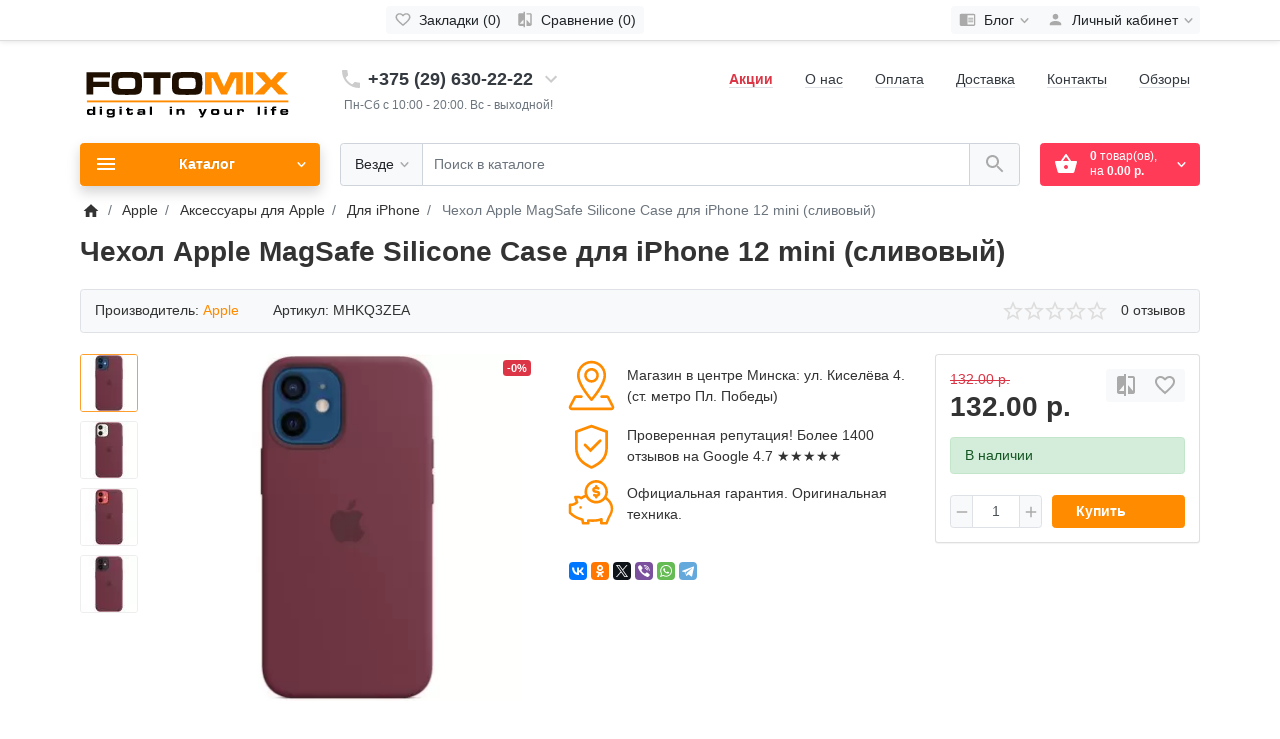

--- FILE ---
content_type: text/html; charset=utf-8
request_url: https://fotomix.by/apple-category/apple-accessories/iphone-accesses/apple-magsafe-silicone-case-iphone-12-mini-plum/
body_size: 44469
content:
<!DOCTYPE html>
<!--[if IE]><![endif]-->
<!--[if IE 8 ]><html dir="ltr" lang="ru" class="ie8"><![endif]-->
<!--[if IE 9 ]><html dir="ltr" lang="ru" class="ie9"><![endif]-->
<!--[if (gt IE 9)|!(IE)]><!-->
<html dir="ltr" lang="ru">
<!--<![endif]-->
<head>
<meta charset="UTF-8">
<meta name="viewport" content="width=device-width, initial-scale=1">
<meta http-equiv="X-UA-Compatible" content="IE=edge">
<meta name="theme-color" content="#ff8c00">
<title>Купить чехол Apple MagSafe Silicone Case для iPhone 12 mini (сливовый)</title>

      
<base href="https://fotomix.by/">
<meta name="description" content="Продажа новых чехлов Apple MagSafe Silicone Case для iPhone 12 mini в Минске. Бесплатная доставка по Беларуси. Кредит. Отзывы покупателей.">
<meta property="og:title" content="Купить чехол Apple MagSafe Silicone Case для iPhone 12 mini (сливовый)" />
<meta property="og:type" content="website" />
<meta property="og:url" content="https://fotomix.by/apple-category/apple-accessories/iphone-accesses/apple-magsafe-silicone-case-iphone-12-mini-plum/" />
<meta property="og:image" content="https://fotomix.by/image/catalog/frametheme/favilogo.jpeg" />
<link href="min/?f=catalog/view/theme/ft_frame/javascript/bootstrap/bootstrap.min.css,catalog/view/theme/ft_frame/stylesheet/ft_base.css,catalog/view/theme/ft_frame/stylesheet/stylesheet.css,catalog/view/javascript/font-awesome/css/font-awesome.min.css,catalog/view/theme/ft_frame/javascript/owl-carousel/owl.carousel.min.css" rel="preload" as="style">
<link href="min/?f=catalog/view/theme/ft_frame/javascript/bootstrap/bootstrap.min.css,catalog/view/theme/ft_frame/stylesheet/ft_base.css,catalog/view/theme/ft_frame/stylesheet/stylesheet.css,catalog/view/javascript/font-awesome/css/font-awesome.min.css,catalog/view/theme/ft_frame/javascript/owl-carousel/owl.carousel.min.css" rel="stylesheet">
<link href="min/?f=catalog/view/theme/ft_frame/javascript/jquery-3.3.1.min.js,catalog/view/theme/ft_frame/javascript/bootstrap/popper.min.js,catalog/view/theme/ft_frame/javascript/bootstrap/bootstrap.min.js,catalog/view/theme/ft_frame/javascript/owl-carousel/owl.carousel.min.js,catalog/view/theme/ft_frame/javascript/ft_common.js" rel="preload" as="script">
<script src="min/?f=catalog/view/theme/ft_frame/javascript/jquery-3.3.1.min.js,catalog/view/theme/ft_frame/javascript/bootstrap/popper.min.js,catalog/view/theme/ft_frame/javascript/bootstrap/bootstrap.min.js,catalog/view/theme/ft_frame/javascript/owl-carousel/owl.carousel.min.js,catalog/view/theme/ft_frame/javascript/ft_common.js"></script>
<link href="https://frame.xds.by/demo/ocr_3.0.x/catalog/view/theme/ft_frame/stylesheet/opensans_ff.css" rel="preload" as="style">
<link href="https://frame.xds.by/demo/ocr_3.0.x/catalog/view/theme/ft_frame/stylesheet/opensans_ff.css" rel="stylesheet">
<link href="https://fotomix.by/apple-magsafe-silicone-case-iphone-12-mini-plum/" rel="canonical">
<link href="https://fotomix.by/image/catalog/frametheme/favilogo.jpeg" rel="icon">
<!-- Global site tag (gtag.js) - Google Analytics -->
<script async src="https://www.googletagmanager.com/gtag/js?id=UA-89947000-1"></script>
<script>
  window.dataLayer = window.dataLayer || [];
  function gtag(){dataLayer.push(arguments);}
  gtag('js', new Date());

  gtag('config', 'UA-89947000-1');
</script>
<meta name="yandex-verification" content="07864b00a73f9e34" />

<!-- Yandex.Metrika counter -->
<script type="text/javascript" >
   (function(m,e,t,r,i,k,a){m[i]=m[i]||function(){(m[i].a=m[i].a||[]).push(arguments)};
   m[i].l=1*new Date();k=e.createElement(t),a=e.getElementsByTagName(t)[0],k.async=1,k.src=r,a.parentNode.insertBefore(k,a)})
   (window, document, "script", "https://mc.yandex.ru/metrika/tag.js", "ym");

   ym(39730780, "init", {
        clickmap:true,
        trackLinks:true,
        accurateTrackBounce:true,
        webvisor:true,
        ecommerce:"dataLayer"
   });
</script>
<noscript><div><img src="https://mc.yandex.ru/watch/39730780" style="position:absolute; left:-9999px;" alt="" /></div></noscript>
<!-- /Yandex.Metrika counter -->

<script src="//code.jivosite.com/widget/4wKZvVZny2" async></script>

<noscript><div><img src="https://mc.yandex.ru/watch/48733973?ut=noindex" style="position:absolute; left:-9999px;" alt="" /></div></noscript>
<style>
html,body{ font-family: 'Open Sans', sans-serif;}/*цвет ссылок*/
a {color:#333;}
/*цвет ссылок при наведении*/
a:hover {color: #ff8c00;text-decoration: underline;}

.svg-menu-icon{
  fill: #404040;
  display: block;
  position: absolute;
  top: -1px;
  left: -2px;
}
.category-menu-item:hover .svg-menu-icon{
  fill: #f58600;
}

.svg-submenu-icon{
  fill: #ff8c00;
  display: block;
  position: absolute;
  top: -1px;
  left: -2px;
}


.category-menu-item.second-level:hover .svg-submenu-icon{
  fill: #f58600;
}

.btn-danger {background-color:#ff8c00;border-color:#ff8c00}
.btn-danger:hover {background-color:#f58600;border-color:#f58600}
.btn-danger:active {background-color:#ff9f2b;border-color:#ff9f2b}
.btn-danger:not(:disabled):not(.disabled):active {background-color:#f58600;border-color:#f58600}
.btn-danger.focus,.btn-danger:focus {box-shadow: 0 0 0 0.2rem rgba(255,159,43,.5) !important}


.btn-primary {background-color:#ff3b58;border-color:#ff3b58}
.btn-primary:hover {background-color:#e01b38;border-color:#e01b38}
.btn-primary:active {background-color:#e01b38;border-color:#e01b38}
.btn-primary:not(:disabled):not(.disabled):active {background-color:#e01b38;border-color:#e01b38}
.btn-primary.focus,.btn-primary:focus {box-shadow: 0 0 0 0.2rem rgba(255,59,88,.5) !important}
.btn-primary:disabled {background-color:#e01b38;border-color:#e01b38}

.stiker-special{background-color:#dc3545;color:#ffffff}
.stiker-isbn{background-color:#17a2b8;color:#ffffff}
.stiker-upc{background-color:#007bff;color:#ffffff}
.stiker-ean{background-color:#28a745;color:#ffffff}
.stiker-jan{background-color:#ffc107;color:#343a40}
.stiker-mpn{background-color:#f037dd;color:#ffffff}
.preloader_on{height:100%;margin:0;overflow:hidden}
.desktop .preloader_on{padding-right:17px}
.preloader-wrapper{position:fixed;top:0;left:0;bottom:0;right:0;z-index:9999;background-color:#ffffff}
.preloader-wrapper>div{display:table;height:100%;width:100%}
.preloader-wrapper>div>div{display:table-cell;height:100%;width:100%;vertical-align:middle}
.sk-fading-circle{margin:100px auto;width:40px;height:40px;position:relative}.sk-fading-circle .sk-circle{width:100%;height:100%;position:absolute;left:0;top:0}.sk-fading-circle .sk-circle:before{content:'';display:block;margin:0 auto;width:15%;height:15%;background-color:#ff9f2b;border-radius:100%;-webkit-animation:sk-circleFadeDelay 1.2s infinite ease-in-out both;animation:sk-circleFadeDelay 1.2s infinite ease-in-out both}.sk-fading-circle .sk-circle2{-webkit-transform:rotate(30deg);-ms-transform:rotate(30deg);transform:rotate(30deg)}.sk-fading-circle .sk-circle3{-webkit-transform:rotate(60deg);-ms-transform:rotate(60deg);transform:rotate(60deg)}.sk-fading-circle .sk-circle4{-webkit-transform:rotate(90deg);-ms-transform:rotate(90deg);transform:rotate(90deg)}.sk-fading-circle .sk-circle5{-webkit-transform:rotate(120deg);-ms-transform:rotate(120deg);transform:rotate(120deg)}.sk-fading-circle .sk-circle6{-webkit-transform:rotate(150deg);-ms-transform:rotate(150deg);transform:rotate(150deg)}.sk-fading-circle .sk-circle7{-webkit-transform:rotate(180deg);-ms-transform:rotate(180deg);transform:rotate(180deg)}.sk-fading-circle .sk-circle8{-webkit-transform:rotate(210deg);-ms-transform:rotate(210deg);transform:rotate(210deg)}.sk-fading-circle .sk-circle9{-webkit-transform:rotate(240deg);-ms-transform:rotate(240deg);transform:rotate(240deg)}.sk-fading-circle .sk-circle10{-webkit-transform:rotate(270deg);-ms-transform:rotate(270deg);transform:rotate(270deg)}.sk-fading-circle .sk-circle11{-webkit-transform:rotate(300deg);-ms-transform:rotate(300deg);transform:rotate(300deg)}.sk-fading-circle .sk-circle12{-webkit-transform:rotate(330deg);-ms-transform:rotate(330deg);transform:rotate(330deg)}.sk-fading-circle .sk-circle2:before{-webkit-animation-delay:-1.1s;animation-delay:-1.1s}.sk-fading-circle .sk-circle3:before{-webkit-animation-delay:-1s;animation-delay:-1s}.sk-fading-circle .sk-circle4:before{-webkit-animation-delay:-.9s;animation-delay:-.9s}.sk-fading-circle .sk-circle5:before{-webkit-animation-delay:-.8s;animation-delay:-.8s}.sk-fading-circle .sk-circle6:before{-webkit-animation-delay:-.7s;animation-delay:-.7s}.sk-fading-circle .sk-circle7:before{-webkit-animation-delay:-.6s;animation-delay:-.6s}.sk-fading-circle .sk-circle8:before{-webkit-animation-delay:-.5s;animation-delay:-.5s}.sk-fading-circle .sk-circle9:before{-webkit-animation-delay:-.4s;animation-delay:-.4s}.sk-fading-circle .sk-circle10:before{-webkit-animation-delay:-.3s;animation-delay:-.3s}.sk-fading-circle .sk-circle11:before{-webkit-animation-delay:-.2s;animation-delay:-.2s}.sk-fading-circle .sk-circle12:before{-webkit-animation-delay:-.1s;animation-delay:-.1s}@-webkit-keyframes sk-circleFadeDelay{0%,100%,39%{opacity:0}40%{opacity:1}}@keyframes sk-circleFadeDelay{0%,100%,39%{opacity:0}40%{opacity:1}}
</style>
</head>
<body class="preloader_on">
<div class="preloader-wrapper">
	<div class="d-table h-100 w-100">
		<div class="d-table-cell h-100 w-100 align-middle">
						<div class="sk-fading-circle"><div class="sk-circle1 sk-circle"></div><div class="sk-circle2 sk-circle"></div><div class="sk-circle3 sk-circle"></div><div class="sk-circle4 sk-circle"></div><div class="sk-circle5 sk-circle"></div><div class="sk-circle6 sk-circle"></div><div class="sk-circle7 sk-circle"></div><div class="sk-circle8 sk-circle"></div><div class="sk-circle9 sk-circle"></div><div class="sk-circle10 sk-circle"></div><div class="sk-circle11 sk-circle"></div><div class="sk-circle12 sk-circle"></div></div>
					</div>
	</div>
	<script>function remove_preloader(){$.when($(".preloader-wrapper").fadeOut(100)).then(function(e,r,o){$(".preloader-wrapper").remove(),$("body").removeClass("preloader_on")})}window.onload=remove_preloader,setTimeout(remove_preloader,800)</script>
</div>
<header>
	<nav id="top" class="m-blured">
		<div class="container">
			<div class="row no-gutters">
				<div class="col-auto">
					<div class="btn-group">
						
						
					</div>
				</div>
				<div class="col text-center">
					<div class="btn-group">
						<a class="btn btn-sm-ft btn-light pl-1" href="https://fotomix.by/wishlist/" aria-label="Закладки (0)">
							<span class="si si-rem">
								<svg viewBox="0 0 24 24" xmlns="http://www.w3.org/2000/svg" >
									<path d="M16.5 3c-1.74 0-3.41.81-4.5 2.09C10.91 3.81 9.24 3 7.5 3 4.42 3 2 5.42 2 8.5c0 3.78 3.4 6.86 8.55 11.54L12 21.35l1.45-1.32C18.6 15.36 22 12.28 22 8.5 22 5.42 19.58 3 16.5 3zm-4.4 15.55l-.1.1-.1-.1C7.14 14.24 4 11.39 4 8.5 4 6.5 5.5 5 7.5 5c1.54 0 3.04.99 3.57 2.36h1.87C13.46 5.99 14.96 5 16.5 5c2 0 3.5 1.5 3.5 3.5 0 2.89-3.14 5.74-7.9 10.05z"/>
								</svg>
							</span>
							<span class="d-none d-md-inline ml-1" id="wishlist-total">Закладки (0)</span>
						</a>
						<a class="btn btn-sm-ft btn-light pl-1" href="https://fotomix.by/compare/" aria-label="Сравнение (0)">
							<span class="si si-rem">
								<svg viewBox="0 0 24 24" xmlns="http://www.w3.org/2000/svg" >
									<path d="M10 3H5c-1.1 0-2 .9-2 2v14c0 1.1.9 2 2 2h5v2h2V1h-2v2zm0 15H5l5-6v6zm9-15h-5v2h5v13l-5-6v9h5c1.1 0 2-.9 2-2V5c0-1.1-.9-2-2-2z"/>
								</svg>
							</span>
							<span class="d-none d-md-inline ml-1" id="compare-total">Сравнение (0)</span>
						</a>
					</div>
				</div>
				<div class="col-auto">
					<div class="btn-group">
						<div class="btn-group">
	<a class="btn btn-sm-ft btn-light pl-1 dropdown-toggle" href="#" title="Помощь" data-toggle="dropdown">
		<span class="si si-rem">
			<svg viewBox="0 0 24 24" xmlns="http://www.w3.org/2000/svg" >
				<path d="M13 12h7v1.5h-7zm0-2.5h7V11h-7zm0 5h7V16h-7zM21 4H3c-1.1 0-2 .9-2 2v13c0 1.1.9 2 2 2h18c1.1 0 2-.9 2-2V6c0-1.1-.9-2-2-2zm0 15h-9V6h9v13z"/>
			</svg>
		</span>
		<span class="d-none d-lg-inline mx-1">Блог</span>
		<span class="si si-tin si-rem si-arrow">
			<svg viewBox="0 0 24 24" xmlns="http://www.w3.org/2000/svg" >
				<path d="M7.41 7.84L12 12.42l4.59-4.58L18 9.25l-6 6-6-6z"/>
			</svg>
		</span>
	</a>
	<div class="dropdown-menu dropdown-menu-right">


				<a class="dropdown-item" href="https://fotomix.by/news/">Новости (21)</a>
						<a class="dropdown-item" href="https://fotomix.by/overviews/">Обзоры (10)</a>
				

		<div class="dropdown-divider"></div>
		<a class="dropdown-item see-all" href="https://fotomix.by/blog/">Смотреть Весь Блог</a>
	</div>
</div>

						
						<div class="btn-group">
							<a class="btn btn-sm-ft btn-light dropdown-toggle" href="#" title="Личный кабинет" data-toggle="dropdown">
								<span class="si si-rem">
									<svg viewBox="0 0 24 24" xmlns="http://www.w3.org/2000/svg" >
										<path d="M12 12c2.21 0 4-1.79 4-4s-1.79-4-4-4-4 1.79-4 4 1.79 4 4 4zm0 2c-2.67 0-8 1.34-8 4v2h16v-2c0-2.66-5.33-4-8-4z"/>
									</svg>
								</span>
								<span class="d-none d-lg-inline mx-1">Личный кабинет</span>
								<span class="si si-tin si-rem si-arrow">
									<svg viewBox="0 0 24 24" xmlns="http://www.w3.org/2000/svg" >
										<path d="M7.41 7.84L12 12.42l4.59-4.58L18 9.25l-6 6-6-6z"/>
									</svg>
								</span>
							</a>
							<div class="dropdown-menu dropdown-menu-right">
																<a class="dropdown-item" href="https://fotomix.by/simpleregister/">Регистрация</a>
								<a class="dropdown-item" href="https://fotomix.by/login/">Авторизация</a>
															</div> 
						</div>
					</div>
				</div>
			</div>
		</div>  
	</nav>
	<div class="container m-blured">
		<div class="row mt-3 mb-3 mt-lg-4 mb-lg-4 no-gutters">
			<div class="col-5 col-lg-3 col-xl-mw260">
				<div id="logo" class="text-center text-lg-left">
					<div class="d-table w-100 h-100">
						<div class="d-table-cell w-100 h-100 align-middle">
							      <a href="https://fotomix.by/" aria-label="Logo"><svg version="1.1" id="Слой_1" xmlns="http://www.w3.org/2000/svg" xmlns:xlink="http://www.w3.org/1999/xlink" x="0px" y="0px"
	 width="220px" height="60px" viewBox="0 0 640 150" style="enable-background:new 0 0 100 60;" xml:space="preserve"
	>
<style type="text/css">
	.st0{fill:#1E0F00;}
	.st1{fill:#FF8C00;}
	.st2{fill-rule:evenodd;clip-rule:evenodd;fill:#FF8C00;}
	.st3{fill:#000102;}
</style>
<path class="st0" d="M310.9,33.7c-9.9,0-15.9,0.3-18,0.8c-2.6,0.7-4.2,2.2-4.9,4.5c-0.7,2.3-1,6.6-1,12.7c0,4,0.2,6.9,0.6,8.7
	c0.8,3.3,3.2,5.2,7.1,5.6c2.9,0.4,8.6,0.6,17,0.6c8.4,0,14-0.2,17-0.6c4-0.5,6.3-2.4,7.1-5.6c0.4-1.8,0.7-4.6,0.7-8.4
	c0-4.6-0.1-7.9-0.4-9.9c-0.5-3.3-1.5-5.4-3-6.5c-1.4-1-4.4-1.6-8.9-1.8C322.4,33.7,318,33.7,310.9,33.7 M312.3,16.9
	c13.6,0,23,0.3,28.2,1c7.5,1,12.2,4.6,13.9,10.8c1.2,4.2,1.7,11.4,1.7,21.5c0,10.1-0.6,17.2-1.7,21.4c-1.7,6.2-6.3,9.7-13.9,10.8
	c-5.2,0.7-14.8,1-28.8,1c-13.9,0-23.5-0.3-28.8-1c-7.5-1-12.2-4.6-13.9-10.8c-1.2-4.2-1.7-11.4-1.7-21.4c0-10.1,0.6-17.3,1.7-21.5
	c1.7-6.2,6.3-9.7,13.9-10.8C288.2,17.2,298,16.9,312.3,16.9z M184.8,17.8H263v16.5h-28.7v48.1h-20.7V34.3h-28.8V17.8z M135.3,33.7
	c-9.9,0-15.9,0.3-18,0.8c-2.6,0.7-4.2,2.2-4.9,4.5c-0.7,2.3-1,6.6-1,12.7c0,4,0.2,6.9,0.6,8.7c0.8,3.3,3.2,5.2,7.1,5.6
	c2.9,0.4,8.6,0.6,17,0.6c8.4,0,14-0.2,17-0.6c4-0.5,6.3-2.4,7.1-5.6c0.4-1.8,0.7-4.6,0.7-8.4c0-4.6-0.1-7.9-0.4-9.9
	c-0.5-3.3-1.5-5.4-3-6.5c-1.4-1-4.4-1.6-8.9-1.8C146.8,33.7,142.4,33.7,135.3,33.7z M136.6,16.9c13.6,0,23,0.3,28.2,1
	c7.5,1,12.2,4.6,13.9,10.8c1.2,4.2,1.7,11.4,1.7,21.5c0,10.1-0.6,17.2-1.7,21.4c-1.7,6.2-6.3,9.7-13.9,10.8c-5.2,0.7-14.8,1-28.8,1
	c-13.9,0-23.5-0.3-28.8-1c-7.5-1-12.2-4.6-13.9-10.8c-1.2-4.2-1.7-11.4-1.7-21.4c0-10.1,0.6-17.3,1.7-21.5
	c1.7-6.2,6.3-9.7,13.9-10.8C112.5,17.2,122.3,16.9,136.6,16.9z M19.1,17.8h68.3V33H38.8v12.2h46.2v14.9H38.8v22.3H19.1V17.8z"/>
<path class="st1" d="M509.6,17.8h26.9l19.9,22.7l20.1-22.7h27.3l-31.1,31.9l32.6,32.7h-27.7l-21.2-23.3l-21,23.3h-28.4l33-32.7
	L509.6,17.8z M482.6,17.8h20.7v64.6h-20.7V17.8z M363.9,17.8h35.7l19.2,41.9L438,17.8h35.5v64.6h-19.4l0.5-48.4h-3.2L427,82.5h-16.3
	l-24.4-48.4h-3.5l0.5,48.4h-19.4V17.8z"/>
<rect x="20.1" y="99.6" class="st2" width="586.1" height="5.5"/>
<g>
	<path class="st3" d="M44.1,117.6v24h-6v-2.2h-0.4c-0.4,0.8-0.9,1.3-1.5,1.6c-1.2,0.7-3.2,1-6,1c-2.3,0-4.1-0.1-5.3-0.4
		s-2.2-0.7-3-1.4c-0.7-0.6-1.2-1.5-1.5-2.5s-0.4-2.6-0.4-4.7c0-1.5,0.1-2.6,0.2-3.5s0.4-1.7,0.7-2.4c0.7-1.3,1.8-2.1,3.5-2.5
		c1.2-0.3,3.1-0.5,5.7-0.5c2.2,0,3.8,0.2,4.8,0.6s1.8,1.1,2.4,2.2h0.3v-9.2H44.1z M32.4,128.9c-2.5,0-4.1,0.2-4.8,0.7
		s-1.1,1.6-1.1,3.3c0,1.3,0.1,2.2,0.3,2.7s0.6,0.9,1.2,1.2c0.8,0.3,2.1,0.5,4,0.5c2.4,0,3.9-0.2,4.7-0.7c0.4-0.2,0.7-0.6,0.8-1.1
		s0.2-1.3,0.2-2.3c0-1.2-0.1-2-0.3-2.5s-0.6-0.9-1.1-1.1C35.5,129,34.2,128.9,32.4,128.9z"/>
	<path class="st3" d="M57.8,117.6h6.4v4.8h-6.4V117.6z M57.8,124.5h6.4v17h-6.4V124.5z"/>
	<path class="st3" d="M95.4,124.5h6v15.7c0,1.4,0,2.4-0.1,2.9s-0.2,1.1-0.5,1.8c-0.3,0.8-0.7,1.5-1.4,2.2s-1.4,1.1-2.2,1.4
		c-1.8,0.6-4.5,0.9-8.3,0.9c-2.7,0-4.7-0.1-6-0.4s-2.4-0.8-3.2-1.5c-1.1-0.9-1.7-2.4-1.9-4.3h6.5l0.1,0.2c0.2,0.6,0.6,1.1,1.2,1.3
		s1.8,0.3,3.4,0.3s2.9-0.1,3.6-0.2s1.3-0.4,1.7-0.9c0.3-0.4,0.5-0.7,0.6-1.2s0.1-1.2,0.1-2.4v-1.5h-0.2c-0.6,1-1.5,1.7-2.4,2.1
		s-2.5,0.5-4.6,0.5c-2.2,0-3.9-0.1-5.1-0.3s-2.2-0.6-2.9-1.1c-0.9-0.6-1.5-1.5-1.8-2.5s-0.5-2.7-0.5-4.9c0-2.6,0.3-4.5,1-5.5
		c0.7-1.1,1.7-1.8,3.1-2.2s3.5-0.6,6.4-0.6c2.2,0,3.8,0.2,4.8,0.5s1.8,1.1,2.5,2.1h0.3V124.5z M89.6,128.9c-2.4,0-4,0.2-4.7,0.6
		c-0.4,0.2-0.7,0.6-0.9,1.1s-0.3,1.2-0.3,2.1c0,1.1,0.1,1.9,0.4,2.4s0.7,0.8,1.3,1.1c0.8,0.3,2.1,0.4,3.8,0.4c2.4,0,4-0.3,4.7-0.8
		c0.4-0.3,0.6-0.6,0.8-1s0.2-1.1,0.2-2c0-1-0.1-1.7-0.3-2.2s-0.5-0.8-1-1.1C93,129.1,91.6,128.9,89.6,128.9z"/>
	<path class="st3" d="M115,117.6h6.4v4.8H115V117.6z M115,124.5h6.4v17H115V124.5z"/>
	<path class="st3" d="M137,120.6h6.4v3.9h10.1v4.6h-10.1v5c0,1.3,0.1,2.2,0.3,2.5c0.3,0.6,1.1,0.9,2.2,0.9c1.2,0,2-0.3,2.3-0.8
		c0.1-0.2,0.2-0.4,0.2-0.7s0-0.8,0-1.7h5.8c0,1.6-0.1,2.8-0.3,3.5s-0.5,1.4-1,2c-0.6,0.8-1.5,1.4-2.6,1.7s-2.8,0.5-5,0.5
		c-2,0-3.6-0.1-4.5-0.3s-1.8-0.6-2.4-1.2c-0.5-0.4-0.8-0.9-1-1.5s-0.3-1.3-0.4-2.2c0-0.3,0-1.3,0-2.7v-5h-3.4v-4.6h3.4V120.6z"/>
	<path class="st3" d="M173.6,129.9h-6.3c0.1-1.3,0.4-2.3,0.8-3c0.8-1.1,1.9-1.8,3.5-2.2s4.3-0.6,8.1-0.6c2.8,0,4.7,0.1,5.7,0.3
		s1.9,0.7,2.6,1.4c0.6,0.6,0.9,1.2,1.2,2s0.3,2,0.3,3.5v10.2h-6.1v-2.3h-0.3c-0.5,1-1.2,1.7-2.2,2.1c-0.5,0.2-1.3,0.4-2.3,0.5
		s-2.5,0.1-4.6,0.1c-1.7,0-3-0.1-4-0.3s-1.7-0.6-2.2-1.1c-0.8-0.8-1.2-2.1-1.2-3.8c0-2,0.5-3.4,1.5-4.3c0.8-0.7,1.8-1.1,3.1-1.4
		s3.6-0.3,7-0.3c1.5,0,2.5,0.1,3.1,0.3s1.2,0.5,1.7,1.1h0.3v-0.9c0-1.3-0.2-2.2-0.7-2.5s-1.7-0.5-3.6-0.5c-2.3,0-3.7,0.1-4.2,0.3
		S173.7,129.1,173.6,129.9z M177.8,134.4c-2.1,0-3.5,0.1-4,0.4c-0.6,0.3-0.9,0.8-0.9,1.4c0,0.7,0.3,1.2,0.9,1.4s1.8,0.4,3.5,0.4
		c2.2,0,3.7-0.1,4.5-0.4s1.2-0.8,1.2-1.5c0-0.7-0.3-1.1-1-1.4C181.7,134.5,180.3,134.4,177.8,134.4z"/>
	<path class="st3" d="M203.1,117.6h6.4v24h-6.4V117.6z"/>
</g>
<g>
	<path class="st3" d="M261,117.6h6.4v4.8H261V117.6z M261,124.5h6.4v17H261V124.5z"/>
	<path class="st3" d="M281.1,124.5h6v2.6h0.3c0.6-1.1,1.4-1.9,2.5-2.4s2.7-0.7,4.7-0.7c2,0,3.6,0.2,4.8,0.5s2.1,0.9,2.9,1.7
		c0.8,0.8,1.3,1.7,1.5,2.6s0.4,2.6,0.4,5v7.7h-6.4v-7.7c0-1.4,0-2.3-0.1-2.8s-0.3-0.9-0.7-1.2c-0.6-0.6-2-0.9-4.3-0.9
		c-2.2,0-3.7,0.4-4.4,1.1c-0.4,0.4-0.6,0.9-0.8,1.5s-0.2,1.7-0.2,3.2v6.8h-6.4V124.5z"/>
</g>
<g>
	<path class="st3" d="M344.8,124.5h7l4.9,12.4l5.4-12.4h7l-9.1,19.2c-0.9,1.9-1.5,3-1.7,3.4s-0.7,0.8-1.2,1.1
		c-1,0.6-2.5,0.9-4.6,0.9c-1.4,0-2.3,0-2.7-0.1v-4.4c0.3,0,0.7,0,1.4,0c1.1,0,1.9-0.2,2.4-0.6s1-1.3,1.5-2.6h-2.6L344.8,124.5z"/>
	<path class="st3" d="M393.2,124.1c2.9,0,5.1,0.1,6.5,0.3s2.6,0.6,3.4,1.2c0.8,0.6,1.4,1.4,1.7,2.4s0.5,2.5,0.5,4.7
		c0,1.6,0,2.8-0.1,3.6s-0.2,1.5-0.5,2.1c-0.6,1.6-1.8,2.6-3.7,3c-1.5,0.4-4.1,0.5-7.7,0.5c-3.2,0-5.4-0.1-6.8-0.3s-2.5-0.7-3.3-1.4
		c-0.8-0.6-1.3-1.5-1.6-2.5s-0.4-2.8-0.4-5.3c0-1.4,0.1-2.5,0.2-3.2s0.3-1.4,0.6-2c0.6-1.2,1.7-2.1,3.3-2.5S389.4,124.1,393.2,124.1
		z M393.2,128.9c-2.1,0-3.5,0.2-4.3,0.5c-0.5,0.2-0.9,0.7-1.1,1.2s-0.3,1.4-0.3,2.5c0,1.1,0.1,1.9,0.3,2.4s0.5,0.8,1.1,1.1
		c0.8,0.4,2.3,0.6,4.4,0.6c2.4,0,4-0.3,4.6-0.8s1-1.7,1-3.4c0-1.1-0.1-1.9-0.3-2.5s-0.6-0.9-1.1-1.1
		C396.6,129.1,395.2,128.9,393.2,128.9z"/>
	<path class="st3" d="M442.5,141.6h-6V139h-0.3c-0.5,1.1-1.3,1.9-2.4,2.3s-2.7,0.7-4.9,0.7c-2,0-3.5-0.2-4.7-0.5s-2.1-0.9-2.9-1.7
		c-0.8-0.8-1.3-1.7-1.5-2.6s-0.4-2.6-0.4-4.9v-7.8h6.4v7.8c0,1.2,0.1,2.1,0.2,2.7s0.4,1,0.7,1.3c0.4,0.4,0.8,0.6,1.4,0.7
		s1.5,0.2,2.7,0.2c2.1,0,3.5-0.3,4.2-0.9c0.5-0.4,0.8-0.9,0.9-1.5s0.2-1.7,0.2-3.3v-6.9h6.4V141.6z"/>
	<path class="st3" d="M457.3,124.5h6v2.6h0.3c0.6-1.1,1.4-1.9,2.4-2.3s2.4-0.7,4.2-0.7c2.6,0,4.4,0.5,5.4,1.5s1.5,2.8,1.5,5.4
		c0,0.2,0,0.5,0,1.1h-6c0-1-0.1-1.7-0.3-2.1c-0.4-0.8-1.4-1.1-3-1.1c-1.5,0-2.6,0.4-3.2,1.2c-0.3,0.4-0.5,0.9-0.6,1.5
		s-0.2,1.6-0.2,2.9v7.1h-6.4V124.5z"/>
</g>
<g>
	<path class="st3" d="M517,117.6h6.4v24H517V117.6z"/>
	<path class="st3" d="M536.8,117.6h6.4v4.8h-6.4V117.6z M536.8,124.5h6.4v17h-6.4V124.5z"/>
	<path class="st3" d="M555.2,129.1v-4.6h3.3c0.1-1.8,0.2-3.1,0.4-3.8s0.6-1.4,1.3-2c0.7-0.6,1.5-1.1,2.6-1.3s2.6-0.3,4.7-0.3
		c1,0,2.1,0,3.2,0.1v4.2c-0.8,0-1.4,0-1.7,0c-1.8,0-2.9,0.2-3.4,0.7c-0.2,0.2-0.4,0.5-0.5,0.8s-0.1,0.9-0.2,1.6h6.3v4.6h-6.3v12.5
		h-6.4v-12.5H555.2z"/>
	<path class="st3" d="M599.4,136.1h6.3c-0.2,1.9-0.7,3.2-1.7,4c-0.8,0.7-2,1.2-3.5,1.5s-3.8,0.4-6.8,0.4c-2.5,0-4.4-0.1-5.7-0.4
		s-2.4-0.7-3.1-1.2c-0.8-0.6-1.4-1.5-1.7-2.5s-0.5-2.6-0.5-4.8c0-1.6,0.1-2.8,0.2-3.6s0.3-1.5,0.7-2.2c0.7-1.4,1.9-2.2,3.7-2.7
		c1.5-0.4,3.9-0.5,7.1-0.5c2.8,0,4.8,0.1,6,0.3c2.1,0.4,3.5,1.1,4.3,2.3s1.2,3.2,1.2,6c0,0.3,0,0.8,0,1.7h-16.6
		c0,0.9,0.1,1.5,0.2,1.9s0.3,0.7,0.7,0.9c0.6,0.5,2.1,0.7,4.3,0.7c1.4,0,2.5-0.1,3.2-0.2s1.2-0.3,1.5-0.6
		C599.2,137,599.3,136.6,599.4,136.1z M599.5,130.9c0-0.7-0.1-1.1-0.1-1.4s-0.2-0.5-0.4-0.7c-0.6-0.6-2-0.8-4.4-0.8
		c-2.1,0-3.6,0.2-4.3,0.6s-1.1,1.2-1.1,2.3H599.5z"/>
</g>
</svg>
</a>
  						</div> 
					</div>
				</div>
			</div> 
						<div class="col-7 col-lg-auto"><div class="d-table w-100 h-100">
	<div class="d-table-cell w-100 h-100 align-middle">
		<div id="h-contacts" class="text-center text-lg-left">
			<div class="row justify-content-center no-gutters">
				<div class="col-auto">
					<div class="d-table w-100 h-100">
						<div class="d-table-cell w-100 h-100 align-middle">
							<div class="h5 mb-1 mr-2 d-none d-sm-block">
																<a href="tel:+375296302222">
									<span class="si">
										<svg class="d-block position-absolute" fill="#ccc" height="24" viewBox="0 0 24 24" width="24" xmlns="http://www.w3.org/2000/svg">
											<path d="M6.62 10.79c1.44 2.83 3.76 5.14 6.59 6.59l2.2-2.2c.27-.27.67-.36 1.02-.24 1.12.37 2.33.57 3.57.57.55 0 1 .45 1 1V20c0 .55-.45 1-1 1-9.39 0-17-7.61-17-17 0-.55.45-1 1-1h3.5c.55 0 1 .45 1 1 0 1.25.2 2.45.57 3.57.11.35.03.74-.25 1.02l-2.2 2.2z"/>
										</svg>
									</span>
								</a>
															</div>
						</div>
					</div>
				</div>
				<div class="col-auto">
					<div class="h5 mb-1 phone-number">
													<a href="tel:+375296302222" title="+375 (29) 630-22-22" class="text-dark">+375 (29) 630-22-22</a>
											</div>
				</div>
								<div class="col-auto">
					<div class="d-table w-100 h-100">
						<div class="d-table-cell w-100 h-100 align-middle">
							<div class="h5 mb-1 ml-2">
								<a href="#ft-header-contacts" data-toggle="modal" data-whatever="contacts">
									<span class="si">
										<svg class="d-block position-absolute" fill="#ccc" height="24" viewBox="0 0 24 24" width="24" xmlns="http://www.w3.org/2000/svg">
											<path d="M7.41 8.59L12 13.17l4.59-4.58L18 10l-6 6-6-6 1.41-1.41z"/>
										</svg>
									</span>
								</a>
							</div>
						</div>
					</div>
				</div>
							</div>
						<span class="hint text-muted ml-lg-1">Пн-Сб с 10:00 - 20:00. Вс - выходной!</span>
												<div class="modal fade" id="ft-header-contacts" tabindex="-1" role="dialog">
				<div class="modal-dialog modal-sm" role="document">
					<div class="modal-content text-left">
						<div class="modal-header no-gutters">
							<div class="col-auto">
								<div class="h5 modal-title modal-h-icon mr-2">
									<a href="https://fotomix.by/index.php?route=information/contact">
										<svg height="24" viewBox="0 0 24 24" width="24" xmlns="http://www.w3.org/2000/svg">
											<path d="M20 0H4v2h16V0zM4 24h16v-2H4v2zM20 4H4c-1.1 0-2 .9-2 2v12c0 1.1.9 2 2 2h16c1.1 0 2-.9 2-2V6c0-1.1-.9-2-2-2zm-8 2.75c1.24 0 2.25 1.01 2.25 2.25s-1.01 2.25-2.25 2.25S9.75 10.24 9.75 9 10.76 6.75 12 6.75zM17 17H7v-1.5c0-1.67 3.33-2.5 5-2.5s5 .83 5 2.5V17z"/>
										</svg>
									</a>
								</div>
							</div>
							<div class="col">
								<h5 class="modal-title">
									<a href="https://fotomix.by/index.php?route=information/contact">Контакты</a>
								</h5>
							</div>
							<div class="col-auto">
								<div class="h5 modal-title modal-h-icon ml-2" data-dismiss="modal">
									<svg height="24" viewBox="0 0 24 24" width="24" xmlns="http://www.w3.org/2000/svg">
										<path d="M19 6.41L17.59 5 12 10.59 6.41 5 5 6.41 10.59 12 5 17.59 6.41 19 12 13.41 17.59 19 19 17.59 13.41 12z"/>
									</svg>
								</div>
							</div>
						</div>
						<div class="modal-body">
							<ul class="nav nav-pills nav-pills-sm mb-3">
																<li class="nav-item"><a class="nav-link active" href="#tab-contacts" data-toggle="tab">Контакты</a></li>
																							</ul>
							<div class="tab-content">
																<div class="tab-pane active" id="tab-contacts">
																		<div>
										<hr class="my-2">
																																								<div class="row no-gutters">
																						<div class="col-auto">
												<div class="d-table w-100 h-100">
													<div class="d-table-cell w-100 h-100 align-middle">
														<div class="h5 m-0 mr-3" >
															<img class="d-block" src="https://fotomix.by/image/cachewebp/catalog/frametheme/operators_logos/a1-logo-f-24x24.webp"  srcset="https://fotomix.by/image/cachewebp/catalog/frametheme/operators_logos/a1-logo-f-24x24.webp 1x, https://fotomix.by/image/cachewebp/catalog/frametheme/operators_logos/a1-logo-f-48x48.webp 2x, https://fotomix.by/image/cachewebp/catalog/frametheme/operators_logos/a1-logo-f-72x72.webp 3x, https://fotomix.by/image/cachewebp/catalog/frametheme/operators_logos/a1-logo-f-96x96.webp 4x" alt="" />
														</div>
													</div>
												</div>
											</div>
																						<div class="col">
												<div class="d-table w-100 h-100">
													<div class="d-table-cell w-100 h-100 align-middle">
														<div class="h6 m-0 ">
														
														
																													<a href="tel:+375296302222" class="text-dark"> +375 (29) 630-22-22</a>
																												</div>
													</div>
												</div>
											</div>
																						<div class="col-auto">
												<div class="d-table w-100 h-100">
													<div class="d-table-cell w-100 h-100 align-middle">
																																										<a href="tel:+375296302222" class="btn btn-sm btn-success">
															<svg class="d-block" fill="#fff" height="18" viewBox="0 0 24 24" width="18" xmlns="http://www.w3.org/2000/svg">
																<path d="M6.62 10.79c1.44 2.83 3.76 5.14 6.59 6.59l2.2-2.2c.27-.27.67-.36 1.02-.24 1.12.37 2.33.57 3.57.57.55 0 1 .45 1 1V20c0 .55-.45 1-1 1-9.39 0-17-7.61-17-17 0-.55.45-1 1-1h3.5c.55 0 1 .45 1 1 0 1.25.2 2.45.57 3.57.11.35.03.74-.25 1.02l-2.2 2.2z"/>
															</svg>
														</a>
																											</div>
												</div>
											</div>
																					</div>
																				<hr class="my-2">
																														<div class="row no-gutters">
																						<div class="col-auto">
												<div class="d-table w-100 h-100">
													<div class="d-table-cell w-100 h-100 align-middle">
														<div class="h5 m-0 mr-3" >
															<img class="d-block" src="https://fotomix.by/image/cachewebp/catalog/frametheme/operators_logos/mts_logo-24x24.webp"  srcset="https://fotomix.by/image/cachewebp/catalog/frametheme/operators_logos/mts_logo-24x24.webp 1x, https://fotomix.by/image/cachewebp/catalog/frametheme/operators_logos/mts_logo-48x48.webp 2x, https://fotomix.by/image/cachewebp/catalog/frametheme/operators_logos/mts_logo-72x72.webp 3x, https://fotomix.by/image/cachewebp/catalog/frametheme/operators_logos/mts_logo-96x96.webp 4x" alt="" />
														</div>
													</div>
												</div>
											</div>
																						<div class="col">
												<div class="d-table w-100 h-100">
													<div class="d-table-cell w-100 h-100 align-middle">
														<div class="h6 m-0 ">
														
														
																													<a href="tel:+375297602222" class="text-dark">+375 (29) 760-22-22</a>
																												</div>
													</div>
												</div>
											</div>
																						<div class="col-auto">
												<div class="d-table w-100 h-100">
													<div class="d-table-cell w-100 h-100 align-middle">
																																										<a href="tel:+375297602222" class="btn btn-sm btn-success">
															<svg class="d-block" fill="#fff" height="18" viewBox="0 0 24 24" width="18" xmlns="http://www.w3.org/2000/svg">
																<path d="M6.62 10.79c1.44 2.83 3.76 5.14 6.59 6.59l2.2-2.2c.27-.27.67-.36 1.02-.24 1.12.37 2.33.57 3.57.57.55 0 1 .45 1 1V20c0 .55-.45 1-1 1-9.39 0-17-7.61-17-17 0-.55.45-1 1-1h3.5c.55 0 1 .45 1 1 0 1.25.2 2.45.57 3.57.11.35.03.74-.25 1.02l-2.2 2.2z"/>
															</svg>
														</a>
																											</div>
												</div>
											</div>
																					</div>
																				<hr class="my-2">
																														<div class="row no-gutters">
																						<div class="col-auto">
												<div class="d-table w-100 h-100">
													<div class="d-table-cell w-100 h-100 align-middle">
														<div class="h5 m-0 mr-3" >
															<img class="d-block" src="https://fotomix.by/image/cachewebp/catalog/frametheme/operators_logos/a1-logo-f-24x24.webp"  srcset="https://fotomix.by/image/cachewebp/catalog/frametheme/operators_logos/a1-logo-f-24x24.webp 1x, https://fotomix.by/image/cachewebp/catalog/frametheme/operators_logos/a1-logo-f-48x48.webp 2x, https://fotomix.by/image/cachewebp/catalog/frametheme/operators_logos/a1-logo-f-72x72.webp 3x, https://fotomix.by/image/cachewebp/catalog/frametheme/operators_logos/a1-logo-f-96x96.webp 4x" alt="" />
														</div>
													</div>
												</div>
											</div>
																						<div class="col">
												<div class="d-table w-100 h-100">
													<div class="d-table-cell w-100 h-100 align-middle">
														<div class="h6 m-0 ">
														
														
																													<a href="tel:+375291666600" class="text-dark">+375 (29) 166-66-00</a>
																												</div>
													</div>
												</div>
											</div>
																						<div class="col-auto">
												<div class="d-table w-100 h-100">
													<div class="d-table-cell w-100 h-100 align-middle">
																																										<a href="tel:+375291666600" class="btn btn-sm btn-success">
															<svg class="d-block" fill="#fff" height="18" viewBox="0 0 24 24" width="18" xmlns="http://www.w3.org/2000/svg">
																<path d="M6.62 10.79c1.44 2.83 3.76 5.14 6.59 6.59l2.2-2.2c.27-.27.67-.36 1.02-.24 1.12.37 2.33.57 3.57.57.55 0 1 .45 1 1V20c0 .55-.45 1-1 1-9.39 0-17-7.61-17-17 0-.55.45-1 1-1h3.5c.55 0 1 .45 1 1 0 1.25.2 2.45.57 3.57.11.35.03.74-.25 1.02l-2.2 2.2z"/>
															</svg>
														</a>
																											</div>
												</div>
											</div>
																					</div>
																				<hr class="my-2">
																														<div class="row no-gutters">
																						<div class="col-auto">
												<div class="d-table w-100 h-100">
													<div class="d-table-cell w-100 h-100 align-middle">
														<div class="h5 m-0 mr-3" >
															<img class="d-block" src="https://fotomix.by/image/cachewebp/catalog/frametheme/operators_logos/mts_logo-24x24.webp"  srcset="https://fotomix.by/image/cachewebp/catalog/frametheme/operators_logos/mts_logo-24x24.webp 1x, https://fotomix.by/image/cachewebp/catalog/frametheme/operators_logos/mts_logo-48x48.webp 2x, https://fotomix.by/image/cachewebp/catalog/frametheme/operators_logos/mts_logo-72x72.webp 3x, https://fotomix.by/image/cachewebp/catalog/frametheme/operators_logos/mts_logo-96x96.webp 4x" alt="" />
														</div>
													</div>
												</div>
											</div>
																						<div class="col">
												<div class="d-table w-100 h-100">
													<div class="d-table-cell w-100 h-100 align-middle">
														<div class="h6 m-0 ">
														
														
																													<a href="tel:+375298600000" class="text-dark">+375 (29) 860-00-00</a>
																												</div>
													</div>
												</div>
											</div>
																						<div class="col-auto">
												<div class="d-table w-100 h-100">
													<div class="d-table-cell w-100 h-100 align-middle">
																																										<a href="tel:+375298600000" class="btn btn-sm btn-success">
															<svg class="d-block" fill="#fff" height="18" viewBox="0 0 24 24" width="18" xmlns="http://www.w3.org/2000/svg">
																<path d="M6.62 10.79c1.44 2.83 3.76 5.14 6.59 6.59l2.2-2.2c.27-.27.67-.36 1.02-.24 1.12.37 2.33.57 3.57.57.55 0 1 .45 1 1V20c0 .55-.45 1-1 1-9.39 0-17-7.61-17-17 0-.55.45-1 1-1h3.5c.55 0 1 .45 1 1 0 1.25.2 2.45.57 3.57.11.35.03.74-.25 1.02l-2.2 2.2z"/>
															</svg>
														</a>
																											</div>
												</div>
											</div>
																					</div>
																				<hr class="my-2">
																			</div>
																																				<div class="mt-3 ">
										<a href="#more-contacts" data-toggle="collapse" class="unbordered-link  collapsed ">Показать больше...</a>
									</div>
																		<div class="collapse " id="more-contacts">
										<div class="h6 mb-0 pt-1 font-weight-normal">
																						<div class="mt-2">
												<div class="row no-gutters">
																										<div class="col-auto">
														<img src="https://fotomix.by/image/cachewebp/catalog/frametheme/operators_logos/mail-logo-f-16x16.webp" srcset="https://fotomix.by/image/cachewebp/catalog/frametheme/operators_logos/mail-logo-f-16x16.webp 1x, https://fotomix.by/image/cachewebp/catalog/frametheme/operators_logos/mail-logo-f-32x32.webp 2x, https://fotomix.by/image/cachewebp/catalog/frametheme/operators_logos/mail-logo-f-48x48.webp 3x, https://fotomix.by/image/cachewebp/catalog/frametheme/operators_logos/mail-logo-f-64x64.webp 4x" alt="fotomix36@gmail.com" class="d-block mr-2"/>
													</div>
																										<div class="col">
														<a href="mailto:fotomix36@gmail.com#" >fotomix36@gmail.com</a>
																												<span class="text-muted">– Наша почта</span>
																											</div>
												</div>
											</div>
																						<div class="mt-2">
												<div class="row no-gutters">
																										<div class="col-auto">
														<img src="https://fotomix.by/image/cachewebp/catalog/frametheme/operators_logos/inst-logo-f-16x16.webp" srcset="https://fotomix.by/image/cachewebp/catalog/frametheme/operators_logos/inst-logo-f-16x16.webp 1x, https://fotomix.by/image/cachewebp/catalog/frametheme/operators_logos/inst-logo-f-32x32.webp 2x, https://fotomix.by/image/cachewebp/catalog/frametheme/operators_logos/inst-logo-f-48x48.webp 3x, https://fotomix.by/image/cachewebp/catalog/frametheme/operators_logos/inst-logo-f-64x64.webp 4x" alt="fotomix_by" class="d-block mr-2"/>
													</div>
																										<div class="col">
														<a href="https://instagram.com/fotomix_by/" >fotomix_by</a>
																												<span class="text-muted">– Мы в Instagram</span>
																											</div>
												</div>
											</div>
																					</div>
									</div>
																	</div>
																							</div>
						</div>
					</div>
				</div>
			</div>
					</div>
	</div>
</div>
</div>
			<div class="col-12 col-lg d-lg-none"><hr></div>
						<div class="col-12 col-lg"><div id="ftHeaderLinks" class="text-center text-lg-right h-100 mw-100">
	<ul class="list-inline d-inline-block my-0 mx-n1">
				<li class="list-inline-item mx-3 mx-sm-3 pt-2 pb-2"><a class="text-dark text-decoration-none border-bottom" href="promotions/"><span class="text-danger"><b>Акции</b></span></a></li>
				<li class="list-inline-item mx-3 mx-sm-3 pt-2 pb-2"><a class="text-dark text-decoration-none border-bottom" href="about/">О нас</a></li>
				<li class="list-inline-item mx-3 mx-sm-3 pt-2 pb-2"><a class="text-dark text-decoration-none border-bottom" href="payment/">Оплата</a></li>
				<li class="list-inline-item mx-3 mx-sm-3 pt-2 pb-2"><a class="text-dark text-decoration-none border-bottom" href="delivery/">Доставка</a></li>
				<li class="list-inline-item mx-3 mx-sm-3 pt-2 pb-2"><a class="text-dark text-decoration-none border-bottom" href="contacts/">Контакты</a></li>
				<li class="list-inline-item mx-3 mx-sm-3 pt-2 pb-2"><a class="text-dark text-decoration-none border-bottom" href="overviews/">Обзоры</a></li>
			</ul>
</div>
</div>
		</div>
	</div>
	<div class="container">
		<div class="row">
			<div class="col-12 col-lg order-lg-2 m-blured"><div class="ft_search-wrapper mb-3 position-relative">
	<div id="ft_search" class="input-group">
				<div class="input-group-prepend">
			<button class="btn btn-lg-ft btn-light border-like-form dropdown-toggle select-button pr-md-2" type="button" data-toggle="dropdown" aria-label="Везде">
				<span class="select-text d-none d-md-block float-left text-truncate">Везде</span>
				<span class="si si-rem si-arrow">
					<svg fill="#aaa" viewBox="0 0 24 24" xmlns="http://www.w3.org/2000/svg">
						<path d="M7.41 7.84L12 12.42l4.59-4.58L18 9.25l-6 6-6-6z"/>
					</svg>
				</span>
			</button>
			<div class="dropdown-menu select-list">
				<a class="dropdown-item active" href="#" onclick="return false" data-category="0">Везде</a>
								<a class="dropdown-item" href="#" onclick="return false" data-category="18">Apple</a>
								<a class="dropdown-item" href="#" onclick="return false" data-category="60">Фотоаппараты</a>
								<a class="dropdown-item" href="#" onclick="return false" data-category="24">Объективы</a>
								<a class="dropdown-item" href="#" onclick="return false" data-category="62">Аксессуары</a>
								<a class="dropdown-item" href="#" onclick="return false" data-category="20">Аудио колонки</a>
								<a class="dropdown-item" href="#" onclick="return false" data-category="156">Наушники</a>
								<a class="dropdown-item" href="#" onclick="return false" data-category="33">Экшн-камеры</a>
								<a class="dropdown-item" href="#" onclick="return false" data-category="236">Микрофоны</a>
								<a class="dropdown-item" href="#" onclick="return false" data-category="258">Студийн. оборудование</a>
								<a class="dropdown-item" href="#" onclick="return false" data-category="17">Очки VR и приставки</a>
							</div>
		</div>
				<input type="search" name="search" value="" placeholder="Поиск в каталоге" class="form-control text-center text-md-left" aria-label="Поиск в каталоге" />
		<input class="selected-category" type="hidden" name="category_id" value="0" />
		<div class="input-group-append">
			<button type="button" class="btn btn-lg-ft btn-light border-like-form search-button" aria-label="Поиск в каталоге">
				<span class="si">
					<svg fill="#aaa" viewBox="0 0 24 24" xmlns="http://www.w3.org/2000/svg">
						<path d="M15.5 14h-.79l-.28-.27C15.41 12.59 16 11.11 16 9.5 16 5.91 13.09 3 9.5 3S3 5.91 3 9.5 5.91 16 9.5 16c1.61 0 3.09-.59 4.23-1.57l.27.28v.79l5 4.99L20.49 19l-4.99-5zm-6 0C7.01 14 5 11.99 5 9.5S7.01 5 9.5 5 14 7.01 14 9.5 11.99 14 9.5 14z"/>
					</svg>
				</span>
			</button>
		</div>
	</div>
		<div class="dropdown w-100"><div class="livesearch dropdown-menu p-0 border-like w-100 "></div></div>
	</div>
<div class="ft-search-mask position-fixed"></div>
<script>
$(function() {
	$('#ft_search input[name=\'search\']').autocomplete({
		'source': function(request, response) {
			var search_text = $('#ft_search input[name=\'search\']').val();
			var cat_id = parseInt($('.selected-category').val());

			if (search_text.length < 2) {
				$('.livesearch').css('display','none');
				$('body').removeClass('search-blured');
			} else {

				$('.livesearch').html('<a class="dropdown-item text-center disabled py-3"><span class="si loading-icon"><svg class="spinner" width="24" height="24" viewBox="0 0 66 66" xmlns="http://www.w3.org/2000/svg"><circle class="path" fill="none" stroke-width="6" stroke-linecap="round" cx="33" cy="33" r="30"></circle></svg></span></a>');

				$('.livesearch').css('display','block');
				$('body').addClass('search-blured');

				var url = '',
						url_all = '';

				url += 'index.php?route=extension/module/frametheme/ft_search/livesearch&search=' + encodeURIComponent(search_text);
				url_all += 'index.php?route=product/search&search=' + encodeURIComponent(search_text);

				if (cat_id) {
					url += '&category_id=' + encodeURIComponent(cat_id);
					url_all +='&category_id=' + encodeURIComponent(cat_id);
				}

									url += '&sub_category=true';
					url_all +='&sub_category=true';
				
									url += '&description=true';
					url_all +='&description=true';
				
				$.ajax({
					url: url,
					dataType: 'json',
					success: function(json) {

						var products = json.products;
						$('.livesearch a').remove();

						if (!$.isEmptyObject(products)) {

							$.each(products, function(index,product) {

								var html = '';
								html += '<a class="dropdown-item py-2 rounded-top border-bottom" href="' + product.href + '" title="' + product.name + '">';
								html += '<span class="row no-gutters">';

								if (product.thumb) {
									html += '<span class="col-auto"><img alt="' + product.name + '" src="' + product.thumb + '" srcset="' + product.thumb + ' 1x, ' + product.thumb2x + ' 2x, ' + product.thumb3x + ' 3x, ' + product.thumb4x + ' 4x" class="border rounded my-1 mr-4"></span>';
								}

								html += '<span class="col">';
								html += '<span class="d-block product-name">' + product.name + '</span>';

																html += '<small class="d-block ">' + product.description + '</small>';
								
								if(product.price){
									if (product.special) {
										html += '<span class="d-block"><s class="text-danger mr-2">' + product.price + '</s>' + product.special + '</span>';
									} else {
										html += '<span class="d-block">' + product.price + '</span>';
									}
								}

								html += '</span>';
								html += '</span>';
								html += '</a>';

								$('.livesearch').append(html);

							});

							$('.livesearch').append('<a class="dropdown-item rounded text-center result-text" href="' + url_all + '"><small class="d-block py-1">Все результаты (' + json.total + ')</small></a>');

						} else {
							$('.livesearch').html('<span class="dropdown-item rounded text-center disabled py-3">Нет совпадений</span>');
						}

						$('.livesearch').css('display','block');
						$('body').addClass('search-blured');

						return false;
					}
				});
			}
		}
	});
	$(document).bind( "mouseup touchend", function(e){
		var container = $('.livesearch');
		if (!container.is(e.target) && container.has(e.target).length === 0){
			container.hide();
			$('body').removeClass('search-blured');
		}
	});
});
</script>
</div>
			<div class="col-12 col-md-6 col-lg-auto order-md-3 order-lg-3 m-blured"><div id="cart" class="mb-3">
  <button type="button" class="btn btn-lg-ft btn-primary btn-block"  data-toggle="modal"  data-target="#ft-popup-cart" data-loading="Загрузка...">
		<span class="row no-gutters">
			<span class="col-auto">
				<span class="cart-icon-wrapper mr-3">
					<span class="si loading-icon">
						<svg class="spinner light" width="24" height="24" viewBox="0 0 66 66" xmlns="http://www.w3.org/2000/svg">
							 <circle class="path" fill="none" stroke-width="6" stroke-linecap="round" cx="33" cy="33" r="30"></circle>
						</svg>
					</span>

					<span class="si static-icon">
						<svg class="" fill="#fff" height="24" viewBox="0 0 24 24" width="24" xmlns="http://www.w3.org/2000/svg">
							<path d="M17.21 9l-4.38-6.56c-.19-.28-.51-.42-.83-.42-.32 0-.64.14-.83.43L6.79 9H2c-.55 0-1 .45-1 1 0 .09.01.18.04.27l2.54 9.27c.23.84 1 1.46 1.92 1.46h13c.92 0 1.69-.62 1.93-1.46l2.54-9.27L23 10c0-.55-.45-1-1-1h-4.79zM9 9l3-4.4L15 9H9zm3 8c-1.1 0-2-.9-2-2s.9-2 2-2 2 .9 2 2-.9 2-2 2z"/>
						</svg>
					</span>

				</span>
			</span>
			<span class="col">
				<span id="cart-total" class="d-block text-center text-lg-left"><span class="products"><b>0</b> товар(ов), </span><span class="prices">на <b>0.00 р.</b></span></span>
			</span>
			<span class="col-auto">
				<span class="si si-tin si-rem si-arrow">
					<svg fill="#fff" viewBox="0 0 24 24" xmlns="http://www.w3.org/2000/svg">
						<path d="M7.41 7.84L12 12.42l4.59-4.58L18 9.25l-6 6-6-6z"/>
					</svg>
				</span>
			</span>
		</span>
	</button>
	<div class="modal fade" id="ft-popup-cart" tabindex="-1" role="dialog">
		<div class="modal-dialog" role="document">
			<div class="modal-content">
				<div class="modal-header no-gutters">
					<div class="col-auto">
						<div class="h5 modal-h-icon modal-title mr-3">
							<span class="loading-icon">
								<svg class="spinner" width="24px" height="24px" viewBox="0 0 66 66" xmlns="http://www.w3.org/2000/svg">
									 <circle class="path" fill="none" stroke-width="6" stroke-linecap="round" cx="33" cy="33" r="30"></circle>
								</svg>
							</span>
							<span class="static-icon">
								<svg height="24" viewBox="0 0 24 24" width="24" xmlns="http://www.w3.org/2000/svg">
									<path d="M17.21 9l-4.38-6.56c-.19-.28-.51-.42-.83-.42-.32 0-.64.14-.83.43L6.79 9H2c-.55 0-1 .45-1 1 0 .09.01.18.04.27l2.54 9.27c.23.84 1 1.46 1.92 1.46h13c.92 0 1.69-.62 1.93-1.46l2.54-9.27L23 10c0-.55-.45-1-1-1h-4.79zM9 9l3-4.4L15 9H9zm3 8c-1.1 0-2-.9-2-2s.9-2 2-2 2 .9 2 2-.9 2-2 2z"/>
								</svg>
							</span>
						</div>
					</div>
					<div class="col">
						<h5 class="modal-title">
							Корзина покупок
						</h5>
					</div>
					<div class="col-auto">
						<div class="h5 modal-title modal-h-icon" data-dismiss="modal">
							<svg class="d-block position-absolute" height="24" viewBox="0 0 24 24" width="24" xmlns="http://www.w3.org/2000/svg">
								<path d="M19 6.41L17.59 5 12 10.59 6.41 5 5 6.41 10.59 12 5 17.59 6.41 19 12 13.41 17.59 19 19 17.59 13.41 12z"/>
							</svg>
						</div>
					</div>
				</div>
				<div class="modal-body">
					<div class="cart-list">
												<div class="cart-empty text-center p-3">
							<span class="si si-rem loading-icon mr-2">
								<svg class="spinner" viewBox="0 0 66 66" xmlns="http://www.w3.org/2000/svg">
									 <circle class="path" fill="none" stroke-width="6" stroke-linecap="round" cx="33" cy="33" r="30"></circle>
								</svg>
							</span>
							Ваша корзина пуста!
						</div>
											</div>
					<div class="cart-mask"></div>
				</div>
				<div class="modal-footer">
					<div class="row">
						<div class="col-12 col-sm-4 order-sm-3">
							<a class="btn btn-primary btn-block mb-3 mb-sm-0" href="https://fotomix.by/simplecheckout/">Оформить заказ</a>
						</div>

						<div class="col-5 col-sm-4 order-sm-1">
							<a href="#" class="btn btn-light btn-block" data-dismiss="modal">Вернуться</a>
						</div>
						<div class="col-7 col-sm-4 order-sm-2">
							<a class="btn btn-light btn-block" href="https://fotomix.by/cart/">Перейти в корзину</a>
						</div>
					</div>
				</div>
			</div>
		</div>
	</div>
</div>
</div>
			<div class="col-12 col-md-6 col-lg-3 col-xl-mw260 order-md-2 order-lg-1"><nav id="ft_menu" class="dropdown mb-3 ">
	<button type="button" class="btn btn-lg-ft btn-block btn-danger " data-toggle="dropdown">
		<span class="row no-gutters">
			<span class="col-auto">
				<span class="si">
					<svg height="24" fill="#fff" viewBox="0 0 24 24" width="24" xmlns="http://www.w3.org/2000/svg">
						<path d="M3 18h18v-2H3v2zm0-5h18v-2H3v2zm0-7v2h18V6H3z"/>
					</svg>
				</span>
			</span>
			<span class="col">
				<strong>Каталог</strong>
			</span>
			<span class="col-auto">
				<span class="si si-tin si-rem si-arrow">
					<svg fill="#fff" viewBox="0 0 24 24" xmlns="http://www.w3.org/2000/svg">
						<path d="M7.41 7.84L12 12.42l4.59-4.58L18 9.25l-6 6-6-6z"/>
					</svg>
				</span>
			</span>
		</span>
	</button>
	<div class="dropdown-menu category-menu-list p-0 m-0 w-100 ">
												<span class="category-menu-item d-block active ">
			<span class="child-list-toggle collapsed float-right position-relative d-block d-lg-none" data-toggle="collapse" data-target="#parent-18">&nbsp;
				<span class="child-list-hidden position-absolute">
					<svg class="d-block" fill="#bbb" height="24" viewBox="0 0 24 24" width="24" xmlns="http://www.w3.org/2000/svg">
						<path d="M19 13h-6v6h-2v-6H5v-2h6V5h2v6h6v2z"/>
						<path d="M0 0h24v24H0z" fill="none"/>
					</svg>
				</span>
				<span class="child-list-shown position-absolute">
					<svg class="d-block" fill="#bbb" height="24" viewBox="0 0 24 24" width="24" xmlns="http://www.w3.org/2000/svg">
						<path d="M19 13H5v-2h14v2z"/>
						<path d="M0 0h24v24H0z" fill="none"/>
					</svg>
				</span>
			</span>
			<a href="https://fotomix.by/apple-category/" class="d-block has-child">
				<span class="row no-gutters">
					<span class="col-auto">
												<span class="menu-icon-holder"><svg class="svg-menu-icon" version="1.1" xmlns="http://www.w3.org/2000/svg" width="24" height="24" viewBox="0 0 24 24"><path d="M3,6h18V4H3C1.9,4,1,4.9,1,6v12c0,1.1,0.9,2,2,2h4v-2H3V6z M13,12H9v1.78C8.39,14.33,8,15.11,8,16c0,0.89,0.39,1.67,1,2.22 V20h4v-1.78c0.61-0.55,1-1.34,1-2.22s-0.39-1.67-1-2.22V12z M11,17.5c-0.83,0-1.5-0.67-1.5-1.5s0.67-1.5,1.5-1.5s1.5,0.67,1.5,1.5 S11.83,17.5,11,17.5z M22,8h-6c-0.5,0-1,0.5-1,1v10c0,0.5,0.5,1,1,1h6c0.5,0,1-0.5,1-1V9C23,8.5,22.5,8,22,8z M21,18h-4v-8h4V18z" /></svg></span>
											</span>
					<span class="col">
					Apple
					</span>
					<span class="col-auto d-none d-lg-block">
						<span class="si si-tin si-18">
							<svg fill="#aaa" viewBox="0 0 24 24" xmlns="http://www.w3.org/2000/svg">
								<path d="M8.59 16.34l4.58-4.59-4.58-4.59L10 5.75l6 6-6 6z"/>
							</svg>
						</span>
					</span>
				</span>
			</a>
			<span class="mobile-link-blocker d-none d-lg-block position-relative w-lg-100"></span>
			<span id="parent-18" class="second-level-list collapse  three-cols  ">
				<span class="row">
										<span class="cols-100 col-4">
						<span class="category-menu-item d-block second-level ">
														<span class="child-list-toggle collapsed float-right position-relative d-block d-lg-none" data-toggle="collapse" data-target="#parent-57">&nbsp;
								<span class="child-list-hidden position-absolute">
									<svg class="d-block" fill="#bbb" height="24" viewBox="0 0 24 24" width="24" xmlns="http://www.w3.org/2000/svg">
										<path d="M19 13h-6v6h-2v-6H5v-2h6V5h2v6h6v2z"/>
									</svg>
								</span>
								<span class="child-list-shown position-absolute">
									<svg class="d-block" fill="#bbb" height="24" viewBox="0 0 24 24" width="24" xmlns="http://www.w3.org/2000/svg">
										<path d="M19 13H5v-2h14v2z"/>
									</svg>
								</span>
							</span>
														<a href="https://fotomix.by/apple-category/ipad/" class="d-block pr-lg-0 pl-lg-0  has-child " >
								<span class="row no-gutters">
																		<span class="col-auto d-none d-lg-block">
									<span class="menu-icon-holder"><svg class="svg-submenu-icon" xmlns="http://www.w3.org/2000/svg" xml:space="preserve" width="70px" height="50px" version="1.1" style="shape-rendering:geometricPrecision; text-rendering:geometricPrecision; image-rendering:optimizeQuality; fill-rule:evenodd; clip-rule:evenodd"
viewBox="0 0 28 24"
 xmlns:xlink="http://www.w3.org/1999/xlink">
  <path class="fil0" d="M9.26 10.51l0 0 -0.05 0.05c-0.13,0.13 -0.32,0.21 -0.51,0.21l-5.65 0c-0.2,0 -0.38,-0.08 -0.52,-0.21 -0.01,-0.02 -0.02,-0.03 -0.04,-0.05 -0.11,-0.13 -0.17,-0.3 -0.17,-0.47l0 -7.37c0,-0.2 0.08,-0.38 0.21,-0.52 0.14,-0.14 0.32,-0.21 0.52,-0.21l5.65 0c0.19,0 0.38,0.07 0.51,0.21 0.14,0.14 0.22,0.32 0.22,0.52l0 7.37c0,0.17 -0.06,0.34 -0.17,0.47zm-0.82 -7.59l-5.14 0 0 6.87 5.14 0 0 -6.87zm-1.57 -1.94l-5.89 0 0 8.78 1.01 0 0 0.98 -1.23 0c-0.2,0 -0.4,-0.08 -0.54,-0.22 -0.01,-0.01 -0.02,-0.03 -0.04,-0.04 -0.11,-0.14 -0.18,-0.31 -0.18,-0.49l0 -9.23c0,-0.2 0.08,-0.4 0.22,-0.54 0.14,-0.14 0.34,-0.22 0.54,-0.22l6.34 0c0.2,0 0.39,0.08 0.53,0.22 0.01,0.02 0.03,0.03 0.04,0.04 0.12,0.14 0.18,0.31 0.18,0.5l0 0.9 -0.98 0 0 -0.68z"/>
</svg>
</span>
									</span>
																		<span class="col">
										<span class="level-arrow d-inline-block d-lg-none text-center">&#8627;</span>
										Apple iPad
									</span>
								</span>
							</a>
														<span id="parent-57" class="third-level-list collapse">
																								<span class="category-menu-item d-block third-level ">
									<a href="https://fotomix.by/apple-category/ipad/ipad-2022/" class="d-block p-lg-0">
										<span class="row no-gutters">
											<span class="col">
												<span class="level-arrow d-inline-block text-center">&#8627;</span>
												iPad 11
											</span>
										</span>
									</a>
								</span>
																								<span class="category-menu-item d-block third-level ">
									<a href="https://fotomix.by/apple-category/ipad/ipad-air-2024/" class="d-block p-lg-0">
										<span class="row no-gutters">
											<span class="col">
												<span class="level-arrow d-inline-block text-center">&#8627;</span>
												iPad Air
											</span>
										</span>
									</a>
								</span>
																
								<span class="category-menu-item d-none d-lg-block third-level">
									<a href="https://fotomix.by/apple-category/ipad/" class="d-block p-lg-0">
										<span class="row no-gutters">
											<span class="col">
												...
											</span>
										</span>
									</a>
								</span>

							</span>
													</span>

					</span>
										<span class="cols-100 col-4">
						<span class="category-menu-item d-block second-level ">
														<span class="child-list-toggle collapsed float-right position-relative d-block d-lg-none" data-toggle="collapse" data-target="#parent-110">&nbsp;
								<span class="child-list-hidden position-absolute">
									<svg class="d-block" fill="#bbb" height="24" viewBox="0 0 24 24" width="24" xmlns="http://www.w3.org/2000/svg">
										<path d="M19 13h-6v6h-2v-6H5v-2h6V5h2v6h6v2z"/>
									</svg>
								</span>
								<span class="child-list-shown position-absolute">
									<svg class="d-block" fill="#bbb" height="24" viewBox="0 0 24 24" width="24" xmlns="http://www.w3.org/2000/svg">
										<path d="M19 13H5v-2h14v2z"/>
									</svg>
								</span>
							</span>
														<a href="https://fotomix.by/apple-category/macbook/" class="d-block pr-lg-0 pl-lg-0  has-child " >
								<span class="row no-gutters">
																		<span class="col-auto d-none d-lg-block">
									<span class="menu-icon-holder"><svg class="svg-submenu-icon" version="1.1" xmlns="http://www.w3.org/2000/svg" width="24" height="24" viewBox="0 0 24 24"><path d="M20,18c1.1,0,1.99-0.9,1.99-2L22,5c0-1.1-0.9-2-2-2H4C2.9,3,2,3.9,2,5v11c0,1.1,0.9,2,2,2H0c0,1.1,0.9,2,2,2h20 c1.1,0,2-0.9,2-2H20z M4,5h16v11H4V5z M12,19c-0.55,0-1-0.45-1-1s0.45-1,1-1s1,0.45,1,1S12.55,19,12,19z"/></svg></span>
									</span>
																		<span class="col">
										<span class="level-arrow d-inline-block d-lg-none text-center">&#8627;</span>
										Apple MacBook
									</span>
								</span>
							</a>
														<span id="parent-110" class="third-level-list collapse">
																								<span class="category-menu-item d-block third-level ">
									<a href="https://fotomix.by/apple-category/macbook/macbook-air/" class="d-block p-lg-0">
										<span class="row no-gutters">
											<span class="col">
												<span class="level-arrow d-inline-block text-center">&#8627;</span>
												Macbook Air 13
											</span>
										</span>
									</a>
								</span>
																								<span class="category-menu-item d-block third-level ">
									<a href="https://fotomix.by/apple-category/macbook/macbook-air-15/" class="d-block p-lg-0">
										<span class="row no-gutters">
											<span class="col">
												<span class="level-arrow d-inline-block text-center">&#8627;</span>
												Macbook Air 15
											</span>
										</span>
									</a>
								</span>
																								<span class="category-menu-item d-block third-level ">
									<a href="https://fotomix.by/apple-category/macbook/macbook-pro-14/" class="d-block p-lg-0">
										<span class="row no-gutters">
											<span class="col">
												<span class="level-arrow d-inline-block text-center">&#8627;</span>
												Macbook Pro 14
											</span>
										</span>
									</a>
								</span>
																								<span class="category-menu-item d-block third-level ">
									<a href="https://fotomix.by/apple-category/macbook/macbook-pro-16/" class="d-block p-lg-0">
										<span class="row no-gutters">
											<span class="col">
												<span class="level-arrow d-inline-block text-center">&#8627;</span>
												Macbook Pro 16
											</span>
										</span>
									</a>
								</span>
																
								<span class="category-menu-item d-none d-lg-block third-level">
									<a href="https://fotomix.by/apple-category/macbook/" class="d-block p-lg-0">
										<span class="row no-gutters">
											<span class="col">
												...
											</span>
										</span>
									</a>
								</span>

							</span>
													</span>

					</span>
										<span class="cols-100 col-4">
						<span class="category-menu-item d-block second-level ">
														<span class="child-list-toggle collapsed float-right position-relative d-block d-lg-none" data-toggle="collapse" data-target="#parent-109">&nbsp;
								<span class="child-list-hidden position-absolute">
									<svg class="d-block" fill="#bbb" height="24" viewBox="0 0 24 24" width="24" xmlns="http://www.w3.org/2000/svg">
										<path d="M19 13h-6v6h-2v-6H5v-2h6V5h2v6h6v2z"/>
									</svg>
								</span>
								<span class="child-list-shown position-absolute">
									<svg class="d-block" fill="#bbb" height="24" viewBox="0 0 24 24" width="24" xmlns="http://www.w3.org/2000/svg">
										<path d="M19 13H5v-2h14v2z"/>
									</svg>
								</span>
							</span>
														<a href="https://fotomix.by/apple-category/apple-watch/" class="d-block pr-lg-0 pl-lg-0  has-child " >
								<span class="row no-gutters">
																		<span class="col-auto d-none d-lg-block">
									<span class="menu-icon-holder"><svg class="svg-menu-icon" version="1.1" xmlns="http://www.w3.org/2000/svg" width="24" height="24" viewBox="0 0 24 24"><path d="M14.31,2l0.41,2.48C13.87,4.17,12.96,4,12,4c-0.95,0-1.87,0.17-2.71,0.47L9.7,2H14.31 M14.72,19.52L14.31,22H9.7 l-0.41-2.47C10.13,19.83,11.05,20,12,20C12.96,20,13.87,19.83,14.72,19.52 M16,0H8L7.05,5.73C5.19,7.19,4,9.45,4,12 s1.19,4.81,3.05,6.27L8,24h8l0.96-5.73C18.81,16.81,20,14.54,20,12s-1.19-4.81-3.04-6.27L16,0L16,0z M12,18c-3.31,0-6-2.69-6-6 s2.69-6,6-6s6,2.69,6,6S15.31,18,12,18L12,18z"/></svg></span>
									</span>
																		<span class="col">
										<span class="level-arrow d-inline-block d-lg-none text-center">&#8627;</span>
										Apple Watch
									</span>
								</span>
							</a>
														<span id="parent-109" class="third-level-list collapse">
																								<span class="category-menu-item d-block third-level ">
									<a href="https://fotomix.by/apple-category/apple-watch/watch-series-11/" class="d-block p-lg-0">
										<span class="row no-gutters">
											<span class="col">
												<span class="level-arrow d-inline-block text-center">&#8627;</span>
												Watch Series 11
											</span>
										</span>
									</a>
								</span>
																								<span class="category-menu-item d-block third-level ">
									<a href="https://fotomix.by/apple-category/apple-watch/watch-se/" class="d-block p-lg-0">
										<span class="row no-gutters">
											<span class="col">
												<span class="level-arrow d-inline-block text-center">&#8627;</span>
												Watch SE 
											</span>
										</span>
									</a>
								</span>
																
								<span class="category-menu-item d-none d-lg-block third-level">
									<a href="https://fotomix.by/apple-category/apple-watch/" class="d-block p-lg-0">
										<span class="row no-gutters">
											<span class="col">
												...
											</span>
										</span>
									</a>
								</span>

							</span>
													</span>

					</span>
										<span class="cols-100 col-4">
						<span class="category-menu-item d-block second-level ">
														<span class="child-list-toggle collapsed float-right position-relative d-block d-lg-none" data-toggle="collapse" data-target="#parent-112">&nbsp;
								<span class="child-list-hidden position-absolute">
									<svg class="d-block" fill="#bbb" height="24" viewBox="0 0 24 24" width="24" xmlns="http://www.w3.org/2000/svg">
										<path d="M19 13h-6v6h-2v-6H5v-2h6V5h2v6h6v2z"/>
									</svg>
								</span>
								<span class="child-list-shown position-absolute">
									<svg class="d-block" fill="#bbb" height="24" viewBox="0 0 24 24" width="24" xmlns="http://www.w3.org/2000/svg">
										<path d="M19 13H5v-2h14v2z"/>
									</svg>
								</span>
							</span>
														<a href="https://fotomix.by/apple-category/airpods/" class="d-block pr-lg-0 pl-lg-0  has-child " >
								<span class="row no-gutters">
																		<span class="col-auto d-none d-lg-block">
									<span class="menu-icon-holder"><svg class="svg-submenu-icon" xmlns="http://www.w3.org/2000/svg" xml:space="preserve" width="60px" height="50px" version="1.1" style="shape-rendering:geometricPrecision; text-rendering:geometricPrecision; image-rendering:optimizeQuality; fill-rule:evenodd; clip-rule:evenodd"
viewBox="0 -1 30 30"
 xmlns:xlink="http://www.w3.org/1999/xlink">
  <path class="fil0" d="M3.16 0l3.96 0c0.87,0 1.66,0.36 2.23,0.93 0.57,0.57 0.93,1.36 0.93,2.23l0 0 0 0 0 6c0,0.87 -0.36,1.66 -0.93,2.24 -0.57,0.57 -1.36,0.92 -2.23,0.92l-3.96 0c-0.87,0 -1.66,-0.35 -2.23,-0.92 -0.57,-0.58 -0.93,-1.37 -0.93,-2.24l0 -6 0 0 0 0c0,-0.87 0.36,-1.66 0.93,-2.23 0.57,-0.57 1.36,-0.93 2.23,-0.93zm-2.02 2.62l1.32 0c0.06,-0.09 0.12,-0.18 0.2,-0.25 0.21,-0.21 0.5,-0.35 0.82,-0.35l3.36 0c0.32,0 0.61,0.14 0.82,0.35l0 0 0 0c0.08,0.07 0.15,0.16 0.2,0.25l1.28 0c-0.1,-0.36 -0.29,-0.68 -0.55,-0.94 -0.37,-0.37 -0.9,-0.61 -1.47,-0.61l-3.96 0c-0.58,0 -1.1,0.24 -1.48,0.61 -0.25,0.26 -0.44,0.58 -0.54,0.94zm8.07 1.07l-1.32 0c-0.05,0.12 -0.13,0.23 -0.23,0.33l0 0c-0.21,0.21 -0.5,0.34 -0.82,0.34l-3.36 0c-0.32,0 -0.61,-0.13 -0.82,-0.34 -0.01,-0.01 -0.03,-0.03 -0.04,-0.04 -0.08,-0.09 -0.14,-0.18 -0.19,-0.29l-1.36 0 0 5.47c0,0.58 0.24,1.1 0.61,1.48 0.38,0.38 0.9,0.61 1.48,0.61l3.96 0c0.57,0 1.1,-0.23 1.47,-0.61 0.38,-0.38 0.62,-0.9 0.62,-1.48l0 -5.47z"/>
</svg>
</span>
									</span>
																		<span class="col">
										<span class="level-arrow d-inline-block d-lg-none text-center">&#8627;</span>
										Apple AirPods
									</span>
								</span>
							</a>
														<span id="parent-112" class="third-level-list collapse">
																								<span class="category-menu-item d-block third-level ">
									<a href="https://fotomix.by/apple-category/airpods/airpods-4/" class="d-block p-lg-0">
										<span class="row no-gutters">
											<span class="col">
												<span class="level-arrow d-inline-block text-center">&#8627;</span>
												AirPods 4
											</span>
										</span>
									</a>
								</span>
																								<span class="category-menu-item d-block third-level ">
									<a href="https://fotomix.by/apple-category/airpods/airpods-pro/" class="d-block p-lg-0">
										<span class="row no-gutters">
											<span class="col">
												<span class="level-arrow d-inline-block text-center">&#8627;</span>
												AirPods Pro
											</span>
										</span>
									</a>
								</span>
																								<span class="category-menu-item d-block third-level ">
									<a href="https://fotomix.by/apple-category/airpods/airpods-max/" class="d-block p-lg-0">
										<span class="row no-gutters">
											<span class="col">
												<span class="level-arrow d-inline-block text-center">&#8627;</span>
												AirPods Max
											</span>
										</span>
									</a>
								</span>
																
								<span class="category-menu-item d-none d-lg-block third-level">
									<a href="https://fotomix.by/apple-category/airpods/" class="d-block p-lg-0">
										<span class="row no-gutters">
											<span class="col">
												...
											</span>
										</span>
									</a>
								</span>

							</span>
													</span>

					</span>
										<span class="cols-100 col-4">
						<span class="category-menu-item d-block second-level active">
														<span class="child-list-toggle collapsed float-right position-relative d-block d-lg-none" data-toggle="collapse" data-target="#parent-29">&nbsp;
								<span class="child-list-hidden position-absolute">
									<svg class="d-block" fill="#bbb" height="24" viewBox="0 0 24 24" width="24" xmlns="http://www.w3.org/2000/svg">
										<path d="M19 13h-6v6h-2v-6H5v-2h6V5h2v6h6v2z"/>
									</svg>
								</span>
								<span class="child-list-shown position-absolute">
									<svg class="d-block" fill="#bbb" height="24" viewBox="0 0 24 24" width="24" xmlns="http://www.w3.org/2000/svg">
										<path d="M19 13H5v-2h14v2z"/>
									</svg>
								</span>
							</span>
														<a href="https://fotomix.by/apple-category/apple-accessories/" class="d-block pr-lg-0 pl-lg-0  has-child " >
								<span class="row no-gutters">
																		<span class="col-auto d-none d-lg-block">
									<span class="menu-icon-holder"><svg class="svg-submenu-icon" version="1.1" xmlns="http://www.w3.org/2000/svg" width="24" height="24" viewBox="0 0 24 24"><path d="M20,9c-0.04-4.39-3.6-7.93-8-7.93S4.04,4.61,4,9h0v0.07V15c0,4.42,3.58,8,8,8s8-3.58,8-8V9.07L20,9L20,9z M18,9h-5V3.16 C15.81,3.63,17.96,6.06,18,9z M11,3.16V9H6C6.04,6.06,8.19,3.63,11,3.16z M18,15c0,3.31-2.69,6-6,6s-6-2.69-6-6v-4h12V15z"/></svg></span>
									</span>
																		<span class="col">
										<span class="level-arrow d-inline-block d-lg-none text-center">&#8627;</span>
										Аксессуары для Apple
									</span>
								</span>
							</a>
														<span id="parent-29" class="third-level-list collapse">
																								<span class="category-menu-item d-block third-level ">
									<a href="https://fotomix.by/apple-category/apple-accessories/mac-accessories/" class="d-block p-lg-0">
										<span class="row no-gutters">
											<span class="col">
												<span class="level-arrow d-inline-block text-center">&#8627;</span>
												Для MacBook
											</span>
										</span>
									</a>
								</span>
																								<span class="category-menu-item d-block third-level ">
									<a href="https://fotomix.by/apple-category/apple-accessories/ipad-accessories/" class="d-block p-lg-0">
										<span class="row no-gutters">
											<span class="col">
												<span class="level-arrow d-inline-block text-center">&#8627;</span>
												Для iPad
											</span>
										</span>
									</a>
								</span>
																								<span class="category-menu-item d-block third-level active">
									<a href="https://fotomix.by/apple-category/apple-accessories/iphone-accesses/" class="d-block p-lg-0">
										<span class="row no-gutters">
											<span class="col">
												<span class="level-arrow d-inline-block text-center">&#8627;</span>
												Для iPhone
											</span>
										</span>
									</a>
								</span>
																								<span class="category-menu-item d-block third-level ">
									<a href="https://fotomix.by/apple-category/apple-accessories/airpods-accesses/" class="d-block p-lg-0">
										<span class="row no-gutters">
											<span class="col">
												<span class="level-arrow d-inline-block text-center">&#8627;</span>
												Для AirPods
											</span>
										</span>
									</a>
								</span>
																
								<span class="category-menu-item d-none d-lg-block third-level">
									<a href="https://fotomix.by/apple-category/apple-accessories/" class="d-block p-lg-0">
										<span class="row no-gutters">
											<span class="col">
												...
											</span>
										</span>
									</a>
								</span>

							</span>
													</span>

					</span>
										<span class="cols-100 col-4">
						<span class="category-menu-item d-block second-level ">
														<span class="child-list-toggle collapsed float-right position-relative d-block d-lg-none" data-toggle="collapse" data-target="#parent-159">&nbsp;
								<span class="child-list-hidden position-absolute">
									<svg class="d-block" fill="#bbb" height="24" viewBox="0 0 24 24" width="24" xmlns="http://www.w3.org/2000/svg">
										<path d="M19 13h-6v6h-2v-6H5v-2h6V5h2v6h6v2z"/>
									</svg>
								</span>
								<span class="child-list-shown position-absolute">
									<svg class="d-block" fill="#bbb" height="24" viewBox="0 0 24 24" width="24" xmlns="http://www.w3.org/2000/svg">
										<path d="M19 13H5v-2h14v2z"/>
									</svg>
								</span>
							</span>
														<a href="https://fotomix.by/apple-category/tv-station/" class="d-block pr-lg-0 pl-lg-0  has-child " >
								<span class="row no-gutters">
																		<span class="col-auto d-none d-lg-block">
									<span class="menu-icon-holder"><svg class="svg-submenu-icon" xmlns="http://www.w3.org/2000/svg" xml:space="preserve" width="60px" height="50px" version="1.1" style="shape-rendering:geometricPrecision; text-rendering:geometricPrecision; image-rendering:optimizeQuality; fill-rule:evenodd; clip-rule:evenodd"
viewBox="0 -2 37 37"
 xmlns:xlink="http://www.w3.org/1999/xlink">
   <path class="fil0" d="M3.78 0l7.25 0c1.04,0 1.98,0.43 2.67,1.11 0.68,0.68 1.11,1.63 1.11,2.67l0 7.18c0,1.04 -0.43,1.98 -1.11,2.67 -0.69,0.68 -1.63,1.11 -2.67,1.11l-7.25 0c-1.04,0 -1.99,-0.43 -2.67,-1.11 -0.68,-0.69 -1.11,-1.63 -1.11,-2.67l0 -7.18c0,-1.04 0.43,-1.99 1.11,-2.67 0.68,-0.68 1.63,-1.11 2.67,-1.11zm7.25 1.28l-7.25 0c-0.69,0 -1.31,0.28 -1.77,0.73 -0.45,0.46 -0.73,1.08 -0.73,1.77l0 7.18c0,0.68 0.28,1.31 0.73,1.76 0.46,0.45 1.08,0.74 1.77,0.74l7.25 0c0.69,0 1.31,-0.29 1.76,-0.74 0.46,-0.45 0.74,-1.08 0.74,-1.76l0 -7.18c0,-0.69 -0.28,-1.31 -0.74,-1.77 -0.45,-0.45 -1.07,-0.73 -1.76,-0.73z"/>
   <path class="fil1" d="M9.46 8.93l1.17 -3.79c0.02,-0.06 0.08,-0.11 0.15,-0.11l1.21 0.01c0.06,0 0.1,0.02 0.13,0.06 0.03,0.05 0.04,0.1 0.02,0.15l-1.89 5.43c-0.02,0.06 -0.08,0.11 -0.15,0.1l-1.33 0c-0.06,0 -0.12,-0.04 -0.14,-0.1l-1.92 -5.44c-0.02,-0.05 -0.01,-0.1 0.02,-0.14 0.03,-0.04 0.07,-0.07 0.13,-0.07l1.26 0c0.07,0 0.13,0.05 0.15,0.11l0.68 2.12c0.1,0.34 0.2,0.68 0.31,1.02 0.03,0.11 0.12,0.4 0.2,0.65zm-5.59 -3.89c0,-0.07 0,-0.18 0,-0.22 -0.01,-0.4 -0.05,-0.89 0.01,-1.29 0.01,-0.07 0.08,-0.13 0.16,-0.13l1.15 0c0.08,0 0.15,0.07 0.15,0.16l0.01 1.47 0.9 0c0.09,0 0.16,0.07 0.16,0.16 0,0.27 0.04,0.69 -0.03,0.93 -0.02,0.07 -0.08,0.11 -0.15,0.11l-0.88 0c0,0.73 0,1.46 0,2.19 0,0.2 -0.06,0.91 0.07,1.06 0.13,0.16 0.64,0.09 0.81,0.08 0.05,-0.01 0.09,0 0.12,0.04 0.04,0.03 0.06,0.07 0.06,0.11l0 0.92c0,0.08 -0.07,0.15 -0.15,0.15 -0.55,0.03 -1.58,0.13 -2.02,-0.28 -0.29,-0.28 -0.34,-0.77 -0.36,-1.15 -0.05,-0.74 -0.01,-1.53 -0.01,-2.27 0,-0.09 0.02,-0.68 0.01,-0.85 -0.06,0 -0.16,0.01 -0.19,0.01 -0.2,0.02 -0.39,0 -0.58,-0.02 -0.08,-0.02 -0.14,-0.08 -0.14,-0.16l0 -0.86c0,-0.07 0.06,-0.14 0.14,-0.15 0.19,-0.03 0.39,-0.04 0.58,-0.03 0.04,0.01 0.12,0.02 0.18,0.02z"/>
</svg>
</span>
									</span>
																		<span class="col">
										<span class="level-arrow d-inline-block d-lg-none text-center">&#8627;</span>
										Apple TV
									</span>
								</span>
							</a>
														<span id="parent-159" class="third-level-list collapse">
																								<span class="category-menu-item d-block third-level ">
									<a href="https://fotomix.by/apple-category/tv-station/apple-tv-4k/" class="d-block p-lg-0">
										<span class="row no-gutters">
											<span class="col">
												<span class="level-arrow d-inline-block text-center">&#8627;</span>
												Apple TV 4K
											</span>
										</span>
									</a>
								</span>
																
								<span class="category-menu-item d-none d-lg-block third-level">
									<a href="https://fotomix.by/apple-category/tv-station/" class="d-block p-lg-0">
										<span class="row no-gutters">
											<span class="col">
												...
											</span>
										</span>
									</a>
								</span>

							</span>
													</span>

					</span>
										<span class="cols-100 col-4">
						<span class="category-menu-item d-block second-level ">
														<a href="https://fotomix.by/apple-category/apple-mac-mini/" class="d-block pr-lg-0 pl-lg-0 " >
								<span class="row no-gutters">
																		<span class="col-auto d-none d-lg-block">
									<span class="menu-icon-holder"><svg class="svg-submenu-icon" xmlns="http://www.w3.org/2000/svg" xml:space="preserve" width="60px" height="50px" version="1.1" style="shape-rendering:geometricPrecision; text-rendering:geometricPrecision; image-rendering:optimizeQuality; fill-rule:evenodd; clip-rule:evenodd"
viewBox="0 -2 34 34"
 xmlns:xlink="http://www.w3.org/1999/xlink">
  <path class="fil0" d="M6.19 3.86c-0.17,0 -0.31,-0.13 -0.32,-0.3l0 -0.08c0,-0.44 0.18,-0.87 0.46,-1.18 0.28,-0.33 0.68,-0.55 1.11,-0.57l0.05 -0.01c0.18,0 0.33,0.13 0.33,0.31l0 0.07 0 0c0,0.46 -0.16,0.89 -0.43,1.2 -0.28,0.33 -0.68,0.54 -1.13,0.56l-0.07 0zm4.13 -3.86l-7.96 0c-1.3,0 -2.36,1.06 -2.36,2.36l0 7.96c0,1.3 1.06,2.36 2.36,2.36l7.96 0c1.3,0 2.36,-1.06 2.36,-2.36l0 -7.96c0,-1.3 -1.06,-2.36 -2.36,-2.36zm-7.13 5.51c0.27,-0.55 0.89,-1.15 1.76,-1.14 0.5,0 0.75,0.24 1.16,0.33 0.32,0.06 0.78,-0.21 1.1,-0.29 0.74,-0.2 1.69,0.11 2.03,0.71 -0.1,0.14 -0.22,0.16 -0.35,0.31 -0.07,0.07 -0.2,0.24 -0.27,0.36 -0.51,0.88 -0.15,2.09 0.84,2.49 -0.11,0.57 -0.8,1.59 -1.08,1.83 -0.87,0.75 -1.28,-0.13 -2.24,0 -0.67,0.09 -1.16,0.79 -2.03,-0.24 -0.9,-1.09 -1.58,-2.99 -0.92,-4.36z"/>
</svg>
</span>
									</span>
																		<span class="col">
										<span class="level-arrow d-inline-block d-lg-none text-center">&#8627;</span>
										Apple Mac mini
									</span>
								</span>
							</a>
													</span>

					</span>
										<span class="cols-100 col-4">
						<span class="category-menu-item d-block second-level ">
														<a href="https://fotomix.by/apple-category/homepod/" class="d-block pr-lg-0 pl-lg-0 " >
								<span class="row no-gutters">
																		<span class="col-auto d-none d-lg-block">
									<span class="menu-icon-holder"><svg class="svg-submenu-icon" version="1.1" xmlns="http://www.w3.org/2000/svg" width="24" height="24" viewBox="0 0 24 24"><path d="M21 3H3c-1.1 0-2 .9-2 2v14c0 1.1.9 2 2 2h18c1.1 0 2-.9 2-2V5c0-1.1-.9-2-2-2zm0 16H3V5h18v14zM8 15c0-1.66 1.34-3 3-3 .35 0 .69.07 1 .18V6h5v2h-3v7.03c-.02 1.64-1.35 2.97-3 2.97-1.66 0-3-1.34-3-3z"/></svg></span>
									</span>
																		<span class="col">
										<span class="level-arrow d-inline-block d-lg-none text-center">&#8627;</span>
										Apple HomePod
									</span>
								</span>
							</a>
													</span>

					</span>
										<span class="cols-100 col-4">
						<span class="category-menu-item d-block second-level ">
														<a href="https://fotomix.by/apple-category/apple-airtag/" class="d-block pr-lg-0 pl-lg-0 " >
								<span class="row no-gutters">
																		<span class="col-auto d-none d-lg-block">
									<span class="menu-icon-holder d-block mr-3"><svg class="svg-submenu-icon" version="1.1" xmlns="http://www.w3.org/2000/svg" width="24" height="24" viewBox="0 0 24 24"><path d="M20 4H4c-1.1 0-2 .9-2 2v12c0 1.1.9 2 2 2h16c1.1 0 2-.9 2-2V6c0-1.1-.9-2-2-2zM7.76 16.24l-1.41 1.41C4.78 16.1 4 14.05 4 12c0-2.05.78-4.1 2.34-5.66l1.41 1.41C6.59 8.93 6 10.46 6 12s.59 3.07 1.76 4.24zM12 16c-2.21 0-4-1.79-4-4s1.79-4 4-4 4 1.79 4 4-1.79 4-4 4zm5.66 1.66l-1.41-1.41C17.41 15.07 18 13.54 18 12s-.59-3.07-1.76-4.24l1.41-1.41C19.22 7.9 20 9.95 20 12c0 2.05-.78 4.1-2.34 5.66zM12 10c-1.1 0-2 .9-2 2s.9 2 2 2 2-.9 2-2-.9-2-2-2z"/></svg></span>
									</span>
																		<span class="col">
										<span class="level-arrow d-inline-block d-lg-none text-center">&#8627;</span>
										Apple AirTag
									</span>
								</span>
							</a>
													</span>

					</span>
									</span>
				<a href="https://fotomix.by/apple-category/" class="d-none">Показать все Apple</a>
			</span>
		</span>
								<span class="category-menu-item d-block  ">
			<span class="child-list-toggle collapsed float-right position-relative d-block d-lg-none" data-toggle="collapse" data-target="#parent-60">&nbsp;
				<span class="child-list-hidden position-absolute">
					<svg class="d-block" fill="#bbb" height="24" viewBox="0 0 24 24" width="24" xmlns="http://www.w3.org/2000/svg">
						<path d="M19 13h-6v6h-2v-6H5v-2h6V5h2v6h6v2z"/>
						<path d="M0 0h24v24H0z" fill="none"/>
					</svg>
				</span>
				<span class="child-list-shown position-absolute">
					<svg class="d-block" fill="#bbb" height="24" viewBox="0 0 24 24" width="24" xmlns="http://www.w3.org/2000/svg">
						<path d="M19 13H5v-2h14v2z"/>
						<path d="M0 0h24v24H0z" fill="none"/>
					</svg>
				</span>
			</span>
			<a href="https://fotomix.by/cameras/" class="d-block has-child">
				<span class="row no-gutters">
					<span class="col-auto">
												<span class="menu-icon-holder"><svg class="svg-menu-icon" version="1.1" xmlns="http://www.w3.org/2000/svg" width="24" height="24" viewBox="0 0 24 24"><path id="XMLID_34_" d="M14.12,4l1.83,2H20v12H4V6h4.05l1.83-2H14.12 M15,2H9L7.17,4H4C2.9,4,2,4.9,2,6v12c0,1.1,0.9,2,2,2h16 c1.1,0,2-0.9,2-2V6c0-1.1-0.9-2-2-2h-3.17L15,2L15,2z"/><path id="XMLID_31_" d="M12,9c1.65,0,3,1.35,3,3s-1.35,3-3,3s-3-1.35-3-3S10.35,9,12,9 M12,7c-2.76,0-5,2.24-5,5s2.24,5,5,5 s5-2.24,5-5S14.76,7,12,7L12,7z"/></svg></span>
											</span>
					<span class="col">
					Фотоаппараты
					</span>
					<span class="col-auto d-none d-lg-block">
						<span class="si si-tin si-18">
							<svg fill="#aaa" viewBox="0 0 24 24" xmlns="http://www.w3.org/2000/svg">
								<path d="M8.59 16.34l4.58-4.59-4.58-4.59L10 5.75l6 6-6 6z"/>
							</svg>
						</span>
					</span>
				</span>
			</a>
			<span class="mobile-link-blocker d-none d-lg-block position-relative w-lg-100"></span>
			<span id="parent-60" class="second-level-list collapse  two-cols  ">
				<span class="row">
										<span class="cols-100 col-6">
						<span class="category-menu-item d-block second-level ">
														<a href="https://fotomix.by/cameras/canon-cameras/" class="d-block pr-lg-0 pl-lg-0 " >
								<span class="row no-gutters">
																		<span class="col-auto d-none d-lg-block">
									<span class="menu-icon-holder"><svg class="svg-submenu-icon" version="1.1" xmlns="http://www.w3.org/2000/svg" xmlns:xlink="http://www.w3.org/1999/xlink" x="0px" y="0px"
	 width="40px" height="40px" viewBox="0 0 240 240">
<path d="M48.6,107.3h44.5c7.8,0,14.2-6.4,14.2-14.2V48.6c0-7.8-6.4-14.2-14.2-14.2H48.6c-7.8,0-14.2,6.4-14.2,14.2v44.5
	C34.4,100.9,40.8,107.3,48.6,107.3z"/>
</svg></span>
									</span>
																		<span class="col">
										<span class="level-arrow d-inline-block d-lg-none text-center">&#8627;</span>
										CANON
									</span>
								</span>
							</a>
													</span>

					</span>
										<span class="cols-100 col-6">
						<span class="category-menu-item d-block second-level ">
														<a href="https://fotomix.by/cameras/nikon-cameras/" class="d-block pr-lg-0 pl-lg-0 " >
								<span class="row no-gutters">
																		<span class="col-auto d-none d-lg-block">
									<span class="menu-icon-holder"><svg class="svg-submenu-icon" version="1.1" xmlns="http://www.w3.org/2000/svg" xmlns:xlink="http://www.w3.org/1999/xlink" x="0px" y="0px"
	 width="40px" height="40px" viewBox="0 0 240 240">
<path d="M48.6,107.3h44.5c7.8,0,14.2-6.4,14.2-14.2V48.6c0-7.8-6.4-14.2-14.2-14.2H48.6c-7.8,0-14.2,6.4-14.2,14.2v44.5
	C34.4,100.9,40.8,107.3,48.6,107.3z"/>
</svg></span>
									</span>
																		<span class="col">
										<span class="level-arrow d-inline-block d-lg-none text-center">&#8627;</span>
										NIKON
									</span>
								</span>
							</a>
													</span>

					</span>
										<span class="cols-100 col-6">
						<span class="category-menu-item d-block second-level ">
														<a href="https://fotomix.by/cameras/sony-cameras/" class="d-block pr-lg-0 pl-lg-0 " >
								<span class="row no-gutters">
																		<span class="col-auto d-none d-lg-block">
									<span class="menu-icon-holder"><svg class="svg-submenu-icon" version="1.1" xmlns="http://www.w3.org/2000/svg" xmlns:xlink="http://www.w3.org/1999/xlink" x="0px" y="0px"
	 width="40px" height="40px" viewBox="0 0 240 240">
<path d="M48.6,107.3h44.5c7.8,0,14.2-6.4,14.2-14.2V48.6c0-7.8-6.4-14.2-14.2-14.2H48.6c-7.8,0-14.2,6.4-14.2,14.2v44.5
	C34.4,100.9,40.8,107.3,48.6,107.3z"/>
</svg></span>
									</span>
																		<span class="col">
										<span class="level-arrow d-inline-block d-lg-none text-center">&#8627;</span>
										SONY
									</span>
								</span>
							</a>
													</span>

					</span>
										<span class="cols-100 col-6">
						<span class="category-menu-item d-block second-level ">
														<a href="https://fotomix.by/cameras/fujifilm-cameras/" class="d-block pr-lg-0 pl-lg-0 " >
								<span class="row no-gutters">
																		<span class="col-auto d-none d-lg-block">
									<span class="menu-icon-holder"><svg class="svg-submenu-icon" version="1.1" xmlns="http://www.w3.org/2000/svg" xmlns:xlink="http://www.w3.org/1999/xlink" x="0px" y="0px"
	 width="40px" height="40px" viewBox="0 0 240 240">
<path d="M48.6,107.3h44.5c7.8,0,14.2-6.4,14.2-14.2V48.6c0-7.8-6.4-14.2-14.2-14.2H48.6c-7.8,0-14.2,6.4-14.2,14.2v44.5
	C34.4,100.9,40.8,107.3,48.6,107.3z"/>
</svg></span>
									</span>
																		<span class="col">
										<span class="level-arrow d-inline-block d-lg-none text-center">&#8627;</span>
										FUJIFILM
									</span>
								</span>
							</a>
													</span>

					</span>
										<span class="cols-100 col-6">
						<span class="category-menu-item d-block second-level ">
														<a href="https://fotomix.by/cameras/panasonic-cameras/" class="d-block pr-lg-0 pl-lg-0 " >
								<span class="row no-gutters">
																		<span class="col-auto d-none d-lg-block">
									<span class="menu-icon-holder"><svg class="svg-submenu-icon" version="1.1" xmlns="http://www.w3.org/2000/svg" xmlns:xlink="http://www.w3.org/1999/xlink" x="0px" y="0px"
	 width="40px" height="40px" viewBox="0 0 240 240">
<path d="M48.6,107.3h44.5c7.8,0,14.2-6.4,14.2-14.2V48.6c0-7.8-6.4-14.2-14.2-14.2H48.6c-7.8,0-14.2,6.4-14.2,14.2v44.5
	C34.4,100.9,40.8,107.3,48.6,107.3z"/>
</svg></span>
									</span>
																		<span class="col">
										<span class="level-arrow d-inline-block d-lg-none text-center">&#8627;</span>
										PANASONIC
									</span>
								</span>
							</a>
													</span>

					</span>
									</span>
				<a href="https://fotomix.by/cameras/" class="d-none">Показать все Фотоаппараты</a>
			</span>
		</span>
								<span class="category-menu-item d-block  ">
			<span class="child-list-toggle collapsed float-right position-relative d-block d-lg-none" data-toggle="collapse" data-target="#parent-24">&nbsp;
				<span class="child-list-hidden position-absolute">
					<svg class="d-block" fill="#bbb" height="24" viewBox="0 0 24 24" width="24" xmlns="http://www.w3.org/2000/svg">
						<path d="M19 13h-6v6h-2v-6H5v-2h6V5h2v6h6v2z"/>
						<path d="M0 0h24v24H0z" fill="none"/>
					</svg>
				</span>
				<span class="child-list-shown position-absolute">
					<svg class="d-block" fill="#bbb" height="24" viewBox="0 0 24 24" width="24" xmlns="http://www.w3.org/2000/svg">
						<path d="M19 13H5v-2h14v2z"/>
						<path d="M0 0h24v24H0z" fill="none"/>
					</svg>
				</span>
			</span>
			<a href="https://fotomix.by/lenses/" class="d-block has-child">
				<span class="row no-gutters">
					<span class="col-auto">
												<span class="menu-icon-holder"><svg class="svg-menu-icon" xmlns="http://www.w3.org/2000/svg" xml:space="preserve" width="65px" height="50px" version="1.1" style="shape-rendering:geometricPrecision; text-rendering:geometricPrecision; image-rendering:optimizeQuality; fill-rule:evenodd; clip-rule:evenodd"
viewBox="1 -1 25 21"
 xmlns:xlink="http://www.w3.org/1999/xlink">
  <path class="XMLID_34_" d="M8.19 6.91l0.18 0c0.62,0 1.04,-0.54 1.27,-1.05 0.28,-0.64 0.4,-1.4 0.4,-2.09 0,-0.7 -0.12,-1.46 -0.4,-2.1 -0.23,-0.51 -0.65,-1.05 -1.27,-1.05l-0.18 0c-0.02,0 -0.04,-0.01 -0.06,-0.03 -0.27,-0.34 -0.64,-0.59 -1.08,-0.59l-5.1 0c-0.68,0 -1.16,0.6 -1.43,1.16 -0.38,0.78 -0.52,1.74 -0.52,2.61 0,0.83 0.13,1.73 0.47,2.5 0.24,0.55 0.66,1.14 1.3,1.25 0.06,0.01 0.12,0.01 0.18,0.01l5.1 0c0.44,0 0.81,-0.26 1.08,-0.59 0.02,-0.02 0.04,-0.03 0.06,-0.03zm-5.65 -0.6c-0.08,0.06 -0.49,0.32 -0.59,0.32 -0.27,0 -0.54,-0.48 -0.64,-0.7 -0.3,-0.65 -0.4,-1.45 -0.4,-2.16 0,-0.72 0.1,-1.51 0.4,-2.17 0.1,-0.22 0.36,-0.7 0.64,-0.7 0.11,0 0.5,0.27 0.58,0.35 0.01,0.01 0.02,0.03 0.02,0.06 0,0.02 -0.01,0.04 -0.03,0.05 -1.14,0.69 -1.08,4.14 0.01,4.83 0.02,0.02 0.03,0.03 0.04,0.06 0,0.02 -0.01,0.04 -0.03,0.06zm0.84 -5.41c1.23,0.01 2.45,0.01 3.68,0 0.27,0 0.54,0.49 0.64,0.7 0.3,0.66 0.4,1.45 0.4,2.17 0,0.71 -0.1,1.5 -0.4,2.16 -0.1,0.23 -0.36,0.7 -0.64,0.7 -0.92,0 -1.83,0 -2.74,0 -0.32,0 -0.63,0 -0.94,0 -0.03,0 -0.05,-0.01 -0.06,-0.03 -0.01,-0.02 -0.01,-0.05 0,-0.07 0.14,-0.26 0.24,-0.54 0.33,-0.82 0,0 0,0 0,-0.01 0.03,-0.07 0.06,-0.15 0.08,-0.23 0,0 0.01,-0.01 0.01,-0.01 0.07,-0.26 0.12,-0.53 0.15,-0.79 0.03,-0.29 0.05,-0.59 0.05,-0.88 0,-0.3 -0.02,-0.59 -0.05,-0.89 -0.03,-0.26 -0.08,-0.52 -0.15,-0.77 -0.02,-0.06 -0.04,-0.12 -0.06,-0.18 0,0 0,0 0,0 -0.08,-0.33 -0.2,-0.65 -0.36,-0.94 -0.01,-0.03 -0.01,-0.05 0,-0.07 0.01,-0.03 0.04,-0.04 0.06,-0.04z"/>
</svg></span>
											</span>
					<span class="col">
					Объективы
					</span>
					<span class="col-auto d-none d-lg-block">
						<span class="si si-tin si-18">
							<svg fill="#aaa" viewBox="0 0 24 24" xmlns="http://www.w3.org/2000/svg">
								<path d="M8.59 16.34l4.58-4.59-4.58-4.59L10 5.75l6 6-6 6z"/>
							</svg>
						</span>
					</span>
				</span>
			</a>
			<span class="mobile-link-blocker d-none d-lg-block position-relative w-lg-100"></span>
			<span id="parent-24" class="second-level-list collapse  two-cols  ">
				<span class="row">
										<span class="cols-100 col-6">
						<span class="category-menu-item d-block second-level ">
														<a href="https://fotomix.by/lenses/canon-lenses/" class="d-block pr-lg-0 pl-lg-0 " >
								<span class="row no-gutters">
																		<span class="col-auto d-none d-lg-block">
									<span class="menu-icon-holder"><svg class="svg-submenu-icon" version="1.1" xmlns="http://www.w3.org/2000/svg" xmlns:xlink="http://www.w3.org/1999/xlink" x="0px" y="0px"
	 width="40px" height="40px" viewBox="0 0 240 240">
<path d="M48.6,107.3h44.5c7.8,0,14.2-6.4,14.2-14.2V48.6c0-7.8-6.4-14.2-14.2-14.2H48.6c-7.8,0-14.2,6.4-14.2,14.2v44.5
	C34.4,100.9,40.8,107.3,48.6,107.3z"/>
</svg></span>
									</span>
																		<span class="col">
										<span class="level-arrow d-inline-block d-lg-none text-center">&#8627;</span>
										CANON
									</span>
								</span>
							</a>
													</span>

					</span>
										<span class="cols-100 col-6">
						<span class="category-menu-item d-block second-level ">
														<a href="https://fotomix.by/lenses/nikon-lenses/" class="d-block pr-lg-0 pl-lg-0 " >
								<span class="row no-gutters">
																		<span class="col-auto d-none d-lg-block">
									<span class="menu-icon-holder"><svg class="svg-submenu-icon" version="1.1" xmlns="http://www.w3.org/2000/svg" xmlns:xlink="http://www.w3.org/1999/xlink" x="0px" y="0px"
	 width="40px" height="40px" viewBox="0 0 240 240">
<path d="M48.6,107.3h44.5c7.8,0,14.2-6.4,14.2-14.2V48.6c0-7.8-6.4-14.2-14.2-14.2H48.6c-7.8,0-14.2,6.4-14.2,14.2v44.5
	C34.4,100.9,40.8,107.3,48.6,107.3z"/>
</svg></span>
									</span>
																		<span class="col">
										<span class="level-arrow d-inline-block d-lg-none text-center">&#8627;</span>
										NIKON
									</span>
								</span>
							</a>
													</span>

					</span>
										<span class="cols-100 col-6">
						<span class="category-menu-item d-block second-level ">
														<a href="https://fotomix.by/lenses/sony-lenses/" class="d-block pr-lg-0 pl-lg-0 " >
								<span class="row no-gutters">
																		<span class="col-auto d-none d-lg-block">
									<span class="menu-icon-holder"><svg class="svg-submenu-icon" version="1.1" xmlns="http://www.w3.org/2000/svg" xmlns:xlink="http://www.w3.org/1999/xlink" x="0px" y="0px"
	 width="40px" height="40px" viewBox="0 0 240 240">
<path d="M48.6,107.3h44.5c7.8,0,14.2-6.4,14.2-14.2V48.6c0-7.8-6.4-14.2-14.2-14.2H48.6c-7.8,0-14.2,6.4-14.2,14.2v44.5
	C34.4,100.9,40.8,107.3,48.6,107.3z"/>
</svg></span>
									</span>
																		<span class="col">
										<span class="level-arrow d-inline-block d-lg-none text-center">&#8627;</span>
										SONY
									</span>
								</span>
							</a>
													</span>

					</span>
										<span class="cols-100 col-6">
						<span class="category-menu-item d-block second-level ">
														<a href="https://fotomix.by/lenses/sigma-lenses/" class="d-block pr-lg-0 pl-lg-0 " >
								<span class="row no-gutters">
																		<span class="col-auto d-none d-lg-block">
									<span class="menu-icon-holder"><svg class="svg-submenu-icon" version="1.1" xmlns="http://www.w3.org/2000/svg" xmlns:xlink="http://www.w3.org/1999/xlink" x="0px" y="0px"
	 width="40px" height="40px" viewBox="0 0 240 240">
<path d="M48.6,107.3h44.5c7.8,0,14.2-6.4,14.2-14.2V48.6c0-7.8-6.4-14.2-14.2-14.2H48.6c-7.8,0-14.2,6.4-14.2,14.2v44.5
	C34.4,100.9,40.8,107.3,48.6,107.3z"/>
</svg></span>
									</span>
																		<span class="col">
										<span class="level-arrow d-inline-block d-lg-none text-center">&#8627;</span>
										SIGMA
									</span>
								</span>
							</a>
													</span>

					</span>
										<span class="cols-100 col-6">
						<span class="category-menu-item d-block second-level ">
														<a href="https://fotomix.by/lenses/carl-zeiss-lenses/" class="d-block pr-lg-0 pl-lg-0 " >
								<span class="row no-gutters">
																		<span class="col-auto d-none d-lg-block">
									<span class="menu-icon-holder"><svg class="svg-submenu-icon" version="1.1" xmlns="http://www.w3.org/2000/svg" xmlns:xlink="http://www.w3.org/1999/xlink" x="0px" y="0px"
	 width="40px" height="40px" viewBox="0 0 240 240">
<path d="M48.6,107.3h44.5c7.8,0,14.2-6.4,14.2-14.2V48.6c0-7.8-6.4-14.2-14.2-14.2H48.6c-7.8,0-14.2,6.4-14.2,14.2v44.5
	C34.4,100.9,40.8,107.3,48.6,107.3z"/>
</svg></span>
									</span>
																		<span class="col">
										<span class="level-arrow d-inline-block d-lg-none text-center">&#8627;</span>
										CARL ZEISS
									</span>
								</span>
							</a>
													</span>

					</span>
										<span class="cols-100 col-6">
						<span class="category-menu-item d-block second-level ">
														<a href="https://fotomix.by/lenses/tamron-lenses/" class="d-block pr-lg-0 pl-lg-0 " >
								<span class="row no-gutters">
																		<span class="col-auto d-none d-lg-block">
									<span class="menu-icon-holder"><svg class="svg-submenu-icon" version="1.1" xmlns="http://www.w3.org/2000/svg" xmlns:xlink="http://www.w3.org/1999/xlink" x="0px" y="0px"
	 width="40px" height="40px" viewBox="0 0 240 240">
<path d="M48.6,107.3h44.5c7.8,0,14.2-6.4,14.2-14.2V48.6c0-7.8-6.4-14.2-14.2-14.2H48.6c-7.8,0-14.2,6.4-14.2,14.2v44.5
	C34.4,100.9,40.8,107.3,48.6,107.3z"/>
</svg></span>
									</span>
																		<span class="col">
										<span class="level-arrow d-inline-block d-lg-none text-center">&#8627;</span>
										TAMRON
									</span>
								</span>
							</a>
													</span>

					</span>
									</span>
				<a href="https://fotomix.by/lenses/" class="d-none">Показать все Объективы</a>
			</span>
		</span>
								<span class="category-menu-item d-block  ">
			<span class="child-list-toggle collapsed float-right position-relative d-block d-lg-none" data-toggle="collapse" data-target="#parent-62">&nbsp;
				<span class="child-list-hidden position-absolute">
					<svg class="d-block" fill="#bbb" height="24" viewBox="0 0 24 24" width="24" xmlns="http://www.w3.org/2000/svg">
						<path d="M19 13h-6v6h-2v-6H5v-2h6V5h2v6h6v2z"/>
						<path d="M0 0h24v24H0z" fill="none"/>
					</svg>
				</span>
				<span class="child-list-shown position-absolute">
					<svg class="d-block" fill="#bbb" height="24" viewBox="0 0 24 24" width="24" xmlns="http://www.w3.org/2000/svg">
						<path d="M19 13H5v-2h14v2z"/>
						<path d="M0 0h24v24H0z" fill="none"/>
					</svg>
				</span>
			</span>
			<a href="https://fotomix.by/photo-accessories/" class="d-block has-child">
				<span class="row no-gutters">
					<span class="col-auto">
												<span class="menu-icon-holder"><svg class="svg-menu-icon" version="1.1" xmlns="http://www.w3.org/2000/svg" width="24" height="24" viewBox="0 0 24 24"><path d="M18 2h-8L4.02 8 4 20c0 1.1.9 2 2 2h12c1.1 0 2-.9 2-2V4c0-1.1-.9-2-2-2zm-6 6h-2V4h2v4zm3 0h-2V4h2v4zm3 0h-2V4h2v4z"/></svg></span>
											</span>
					<span class="col">
					Аксессуары
					</span>
					<span class="col-auto d-none d-lg-block">
						<span class="si si-tin si-18">
							<svg fill="#aaa" viewBox="0 0 24 24" xmlns="http://www.w3.org/2000/svg">
								<path d="M8.59 16.34l4.58-4.59-4.58-4.59L10 5.75l6 6-6 6z"/>
							</svg>
						</span>
					</span>
				</span>
			</a>
			<span class="mobile-link-blocker d-none d-lg-block position-relative w-lg-100"></span>
			<span id="parent-62" class="second-level-list collapse  three-cols  ">
				<span class="row">
										<span class="cols-100 col-4">
						<span class="category-menu-item d-block second-level ">
														<span class="child-list-toggle collapsed float-right position-relative d-block d-lg-none" data-toggle="collapse" data-target="#parent-108">&nbsp;
								<span class="child-list-hidden position-absolute">
									<svg class="d-block" fill="#bbb" height="24" viewBox="0 0 24 24" width="24" xmlns="http://www.w3.org/2000/svg">
										<path d="M19 13h-6v6h-2v-6H5v-2h6V5h2v6h6v2z"/>
									</svg>
								</span>
								<span class="child-list-shown position-absolute">
									<svg class="d-block" fill="#bbb" height="24" viewBox="0 0 24 24" width="24" xmlns="http://www.w3.org/2000/svg">
										<path d="M19 13H5v-2h14v2z"/>
									</svg>
								</span>
							</span>
														<a href="https://fotomix.by/photo-accessories/memory-cards/" class="d-block pr-lg-0 pl-lg-0  has-child " >
								<span class="row no-gutters">
																		<span class="col-auto d-none d-lg-block">
									<span class="menu-icon-holder"><svg class="svg-submenu-icon" version="1.1" xmlns="http://www.w3.org/2000/svg" xmlns:xlink="http://www.w3.org/1999/xlink" x="0px" y="0px"
	 width="40px" height="40px" viewBox="0 0 240 240">
<path d="M48.6,107.3h44.5c7.8,0,14.2-6.4,14.2-14.2V48.6c0-7.8-6.4-14.2-14.2-14.2H48.6c-7.8,0-14.2,6.4-14.2,14.2v44.5
	C34.4,100.9,40.8,107.3,48.6,107.3z"/>
</svg></span>
									</span>
																		<span class="col">
										<span class="level-arrow d-inline-block d-lg-none text-center">&#8627;</span>
										Карты памяти
									</span>
								</span>
							</a>
														<span id="parent-108" class="third-level-list collapse">
																								<span class="category-menu-item d-block third-level ">
									<a href="https://fotomix.by/photo-accessories/memory-cards/kingston/" class="d-block p-lg-0">
										<span class="row no-gutters">
											<span class="col">
												<span class="level-arrow d-inline-block text-center">&#8627;</span>
												Kingston
											</span>
										</span>
									</a>
								</span>
																								<span class="category-menu-item d-block third-level ">
									<a href="https://fotomix.by/photo-accessories/memory-cards/lexar2/" class="d-block p-lg-0">
										<span class="row no-gutters">
											<span class="col">
												<span class="level-arrow d-inline-block text-center">&#8627;</span>
												Lexar
											</span>
										</span>
									</a>
								</span>
																								<span class="category-menu-item d-block third-level ">
									<a href="https://fotomix.by/photo-accessories/memory-cards/sandisk1/" class="d-block p-lg-0">
										<span class="row no-gutters">
											<span class="col">
												<span class="level-arrow d-inline-block text-center">&#8627;</span>
												SanDisk
											</span>
										</span>
									</a>
								</span>
																								<span class="category-menu-item d-block third-level ">
									<a href="https://fotomix.by/photo-accessories/memory-cards/test-2/" class="d-block p-lg-0">
										<span class="row no-gutters">
											<span class="col">
												<span class="level-arrow d-inline-block text-center">&#8627;</span>
												Sony
											</span>
										</span>
									</a>
								</span>
																
								<span class="category-menu-item d-none d-lg-block third-level">
									<a href="https://fotomix.by/photo-accessories/memory-cards/" class="d-block p-lg-0">
										<span class="row no-gutters">
											<span class="col">
												...
											</span>
										</span>
									</a>
								</span>

							</span>
													</span>

					</span>
										<span class="cols-100 col-4">
						<span class="category-menu-item d-block second-level ">
														<span class="child-list-toggle collapsed float-right position-relative d-block d-lg-none" data-toggle="collapse" data-target="#parent-150">&nbsp;
								<span class="child-list-hidden position-absolute">
									<svg class="d-block" fill="#bbb" height="24" viewBox="0 0 24 24" width="24" xmlns="http://www.w3.org/2000/svg">
										<path d="M19 13h-6v6h-2v-6H5v-2h6V5h2v6h6v2z"/>
									</svg>
								</span>
								<span class="child-list-shown position-absolute">
									<svg class="d-block" fill="#bbb" height="24" viewBox="0 0 24 24" width="24" xmlns="http://www.w3.org/2000/svg">
										<path d="M19 13H5v-2h14v2z"/>
									</svg>
								</span>
							</span>
														<a href="https://fotomix.by/photo-accessories/batteries/" class="d-block pr-lg-0 pl-lg-0  has-child " >
								<span class="row no-gutters">
																		<span class="col-auto d-none d-lg-block">
									<span class="menu-icon-holder"><svg class="svg-submenu-icon" version="1.1" xmlns="http://www.w3.org/2000/svg" xmlns:xlink="http://www.w3.org/1999/xlink" x="0px" y="0px"
	 width="40px" height="40px" viewBox="0 0 240 240">
<path d="M48.6,107.3h44.5c7.8,0,14.2-6.4,14.2-14.2V48.6c0-7.8-6.4-14.2-14.2-14.2H48.6c-7.8,0-14.2,6.4-14.2,14.2v44.5
	C34.4,100.9,40.8,107.3,48.6,107.3z"/>
</svg></span>
									</span>
																		<span class="col">
										<span class="level-arrow d-inline-block d-lg-none text-center">&#8627;</span>
										Аккумуляторы
									</span>
								</span>
							</a>
														<span id="parent-150" class="third-level-list collapse">
																								<span class="category-menu-item d-block third-level ">
									<a href="https://fotomix.by/photo-accessories/batteries/akkumulyatory-dlya-sony/" class="d-block p-lg-0">
										<span class="row no-gutters">
											<span class="col">
												<span class="level-arrow d-inline-block text-center">&#8627;</span>
												 для Sony
											</span>
										</span>
									</a>
								</span>
																								<span class="category-menu-item d-block third-level ">
									<a href="https://fotomix.by/photo-accessories/batteries/dlya-fujifilm%20battery/" class="d-block p-lg-0">
										<span class="row no-gutters">
											<span class="col">
												<span class="level-arrow d-inline-block text-center">&#8627;</span>
												Для Fujifilm
											</span>
										</span>
									</a>
								</span>
																								<span class="category-menu-item d-block third-level ">
									<a href="https://fotomix.by/photo-accessories/batteries/dlya-gopro/" class="d-block p-lg-0">
										<span class="row no-gutters">
											<span class="col">
												<span class="level-arrow d-inline-block text-center">&#8627;</span>
												Для Gopro
											</span>
										</span>
									</a>
								</span>
																								<span class="category-menu-item d-block third-level ">
									<a href="https://fotomix.by/photo-accessories/batteries/dlya-nikon/" class="d-block p-lg-0">
										<span class="row no-gutters">
											<span class="col">
												<span class="level-arrow d-inline-block text-center">&#8627;</span>
												для Nikon
											</span>
										</span>
									</a>
								</span>
																								<span class="category-menu-item d-block third-level ">
									<a href="https://fotomix.by/photo-accessories/batteries/dlya-np-f/" class="d-block p-lg-0">
										<span class="row no-gutters">
											<span class="col">
												<span class="level-arrow d-inline-block text-center">&#8627;</span>
												Для NP-F
											</span>
										</span>
									</a>
								</span>
																								<span class="category-menu-item d-block third-level ">
									<a href="https://fotomix.by/photo-accessories/batteries/dlya-canon2/" class="d-block p-lg-0">
										<span class="row no-gutters">
											<span class="col">
												<span class="level-arrow d-inline-block text-center">&#8627;</span>
												для Сanon
											</span>
										</span>
									</a>
								</span>
																								<span class="category-menu-item d-block third-level ">
									<a href="https://fotomix.by/photo-accessories/batteries/dlya-v-mount/" class="d-block p-lg-0">
										<span class="row no-gutters">
											<span class="col">
												<span class="level-arrow d-inline-block text-center">&#8627;</span>
												для V-Mount
											</span>
										</span>
									</a>
								</span>
																
								<span class="category-menu-item d-none d-lg-block third-level">
									<a href="https://fotomix.by/photo-accessories/batteries/" class="d-block p-lg-0">
										<span class="row no-gutters">
											<span class="col">
												...
											</span>
										</span>
									</a>
								</span>

							</span>
													</span>

					</span>
										<span class="cols-100 col-4">
						<span class="category-menu-item d-block second-level ">
														<span class="child-list-toggle collapsed float-right position-relative d-block d-lg-none" data-toggle="collapse" data-target="#parent-104">&nbsp;
								<span class="child-list-hidden position-absolute">
									<svg class="d-block" fill="#bbb" height="24" viewBox="0 0 24 24" width="24" xmlns="http://www.w3.org/2000/svg">
										<path d="M19 13h-6v6h-2v-6H5v-2h6V5h2v6h6v2z"/>
									</svg>
								</span>
								<span class="child-list-shown position-absolute">
									<svg class="d-block" fill="#bbb" height="24" viewBox="0 0 24 24" width="24" xmlns="http://www.w3.org/2000/svg">
										<path d="M19 13H5v-2h14v2z"/>
									</svg>
								</span>
							</span>
														<a href="https://fotomix.by/photo-accessories/light-filters/" class="d-block pr-lg-0 pl-lg-0  has-child " >
								<span class="row no-gutters">
																		<span class="col-auto d-none d-lg-block">
									<span class="menu-icon-holder"><svg class="svg-submenu-icon" version="1.1" xmlns="http://www.w3.org/2000/svg" xmlns:xlink="http://www.w3.org/1999/xlink" x="0px" y="0px"
	 width="40px" height="40px" viewBox="0 0 240 240">
<path d="M48.6,107.3h44.5c7.8,0,14.2-6.4,14.2-14.2V48.6c0-7.8-6.4-14.2-14.2-14.2H48.6c-7.8,0-14.2,6.4-14.2,14.2v44.5
	C34.4,100.9,40.8,107.3,48.6,107.3z"/>
</svg></span>
									</span>
																		<span class="col">
										<span class="level-arrow d-inline-block d-lg-none text-center">&#8627;</span>
										Светофильтры
									</span>
								</span>
							</a>
														<span id="parent-104" class="third-level-list collapse">
																								<span class="category-menu-item d-block third-level ">
									<a href="https://fotomix.by/photo-accessories/light-filters/freewell/" class="d-block p-lg-0">
										<span class="row no-gutters">
											<span class="col">
												<span class="level-arrow d-inline-block text-center">&#8627;</span>
												Freewell
											</span>
										</span>
									</a>
								</span>
																								<span class="category-menu-item d-block third-level ">
									<a href="https://fotomix.by/photo-accessories/light-filters/haida/" class="d-block p-lg-0">
										<span class="row no-gutters">
											<span class="col">
												<span class="level-arrow d-inline-block text-center">&#8627;</span>
												Haida
											</span>
										</span>
									</a>
								</span>
																								<span class="category-menu-item d-block third-level ">
									<a href="https://fotomix.by/photo-accessories/light-filters/kenko1/" class="d-block p-lg-0">
										<span class="row no-gutters">
											<span class="col">
												<span class="level-arrow d-inline-block text-center">&#8627;</span>
												Kenko
											</span>
										</span>
									</a>
								</span>
																
								<span class="category-menu-item d-none d-lg-block third-level">
									<a href="https://fotomix.by/photo-accessories/light-filters/" class="d-block p-lg-0">
										<span class="row no-gutters">
											<span class="col">
												...
											</span>
										</span>
									</a>
								</span>

							</span>
													</span>

					</span>
										<span class="cols-100 col-4">
						<span class="category-menu-item d-block second-level ">
														<a href="https://fotomix.by/photo-accessories/stedikam/" class="d-block pr-lg-0 pl-lg-0 " >
								<span class="row no-gutters">
																		<span class="col-auto d-none d-lg-block">
									<span class="menu-icon-holder"><svg class="svg-submenu-icon" version="1.1" xmlns="http://www.w3.org/2000/svg" xmlns:xlink="http://www.w3.org/1999/xlink" x="0px" y="0px"
	 width="40px" height="40px" viewBox="0 0 240 240">
<path d="M48.6,107.3h44.5c7.8,0,14.2-6.4,14.2-14.2V48.6c0-7.8-6.4-14.2-14.2-14.2H48.6c-7.8,0-14.2,6.4-14.2,14.2v44.5
	C34.4,100.9,40.8,107.3,48.6,107.3z"/>
</svg></span>
									</span>
																		<span class="col">
										<span class="level-arrow d-inline-block d-lg-none text-center">&#8627;</span>
										Стедикамы
									</span>
								</span>
							</a>
													</span>

					</span>
										<span class="cols-100 col-4">
						<span class="category-menu-item d-block second-level ">
														<a href="https://fotomix.by/photo-accessories/tripods/" class="d-block pr-lg-0 pl-lg-0 " >
								<span class="row no-gutters">
																		<span class="col-auto d-none d-lg-block">
									<span class="menu-icon-holder"><svg class="svg-submenu-icon" version="1.1" xmlns="http://www.w3.org/2000/svg" xmlns:xlink="http://www.w3.org/1999/xlink" x="0px" y="0px"
	 width="40px" height="40px" viewBox="0 0 240 240">
<path d="M48.6,107.3h44.5c7.8,0,14.2-6.4,14.2-14.2V48.6c0-7.8-6.4-14.2-14.2-14.2H48.6c-7.8,0-14.2,6.4-14.2,14.2v44.5
	C34.4,100.9,40.8,107.3,48.6,107.3z"/>
</svg></span>
									</span>
																		<span class="col">
										<span class="level-arrow d-inline-block d-lg-none text-center">&#8627;</span>
										Штативы
									</span>
								</span>
							</a>
													</span>

					</span>
										<span class="cols-100 col-4">
						<span class="category-menu-item d-block second-level ">
														<a href="https://fotomix.by/photo-accessories/camera-bags/" class="d-block pr-lg-0 pl-lg-0 " >
								<span class="row no-gutters">
																		<span class="col-auto d-none d-lg-block">
									<span class="menu-icon-holder"><svg class="svg-submenu-icon" version="1.1" xmlns="http://www.w3.org/2000/svg" xmlns:xlink="http://www.w3.org/1999/xlink" x="0px" y="0px"
	 width="40px" height="40px" viewBox="0 0 240 240">
<path d="M48.6,107.3h44.5c7.8,0,14.2-6.4,14.2-14.2V48.6c0-7.8-6.4-14.2-14.2-14.2H48.6c-7.8,0-14.2,6.4-14.2,14.2v44.5
	C34.4,100.9,40.8,107.3,48.6,107.3z"/>
</svg></span>
									</span>
																		<span class="col">
										<span class="level-arrow d-inline-block d-lg-none text-center">&#8627;</span>
										Чехлы для фото
									</span>
								</span>
							</a>
													</span>

					</span>
										<span class="cols-100 col-4">
						<span class="category-menu-item d-block second-level ">
														<span class="child-list-toggle collapsed float-right position-relative d-block d-lg-none" data-toggle="collapse" data-target="#parent-311">&nbsp;
								<span class="child-list-hidden position-absolute">
									<svg class="d-block" fill="#bbb" height="24" viewBox="0 0 24 24" width="24" xmlns="http://www.w3.org/2000/svg">
										<path d="M19 13h-6v6h-2v-6H5v-2h6V5h2v6h6v2z"/>
									</svg>
								</span>
								<span class="child-list-shown position-absolute">
									<svg class="d-block" fill="#bbb" height="24" viewBox="0 0 24 24" width="24" xmlns="http://www.w3.org/2000/svg">
										<path d="M19 13H5v-2h14v2z"/>
									</svg>
								</span>
							</span>
														<a href="https://fotomix.by/photo-accessories/nakamernye-monitory/" class="d-block pr-lg-0 pl-lg-0  has-child " >
								<span class="row no-gutters">
																		<span class="col-auto d-none d-lg-block">
									<span class="menu-icon-holder"><svg class="svg-submenu-icon" version="1.1" xmlns="http://www.w3.org/2000/svg" xmlns:xlink="http://www.w3.org/1999/xlink" x="0px" y="0px"
	 width="40px" height="40px" viewBox="0 0 240 240">
<path d="M48.6,107.3h44.5c7.8,0,14.2-6.4,14.2-14.2V48.6c0-7.8-6.4-14.2-14.2-14.2H48.6c-7.8,0-14.2,6.4-14.2,14.2v44.5
	C34.4,100.9,40.8,107.3,48.6,107.3z"/>
</svg></span>
									</span>
																		<span class="col">
										<span class="level-arrow d-inline-block d-lg-none text-center">&#8627;</span>
										Накамерные мониторы
									</span>
								</span>
							</a>
														<span id="parent-311" class="third-level-list collapse">
																								<span class="category-menu-item d-block third-level ">
									<a href="https://fotomix.by/photo-accessories/nakamernye-monitory/-portkeys/" class="d-block p-lg-0">
										<span class="row no-gutters">
											<span class="col">
												<span class="level-arrow d-inline-block text-center">&#8627;</span>
												Portkeys
											</span>
										</span>
									</a>
								</span>
																								<span class="category-menu-item d-block third-level ">
									<a href="https://fotomix.by/photo-accessories/nakamernye-monitory/-viltrox/" class="d-block p-lg-0">
										<span class="row no-gutters">
											<span class="col">
												<span class="level-arrow d-inline-block text-center">&#8627;</span>
												VILTROX
											</span>
										</span>
									</a>
								</span>
																								<span class="category-menu-item d-block third-level ">
									<a href="https://fotomix.by/photo-accessories/nakamernye-monitory/-osee/" class="d-block p-lg-0">
										<span class="row no-gutters">
											<span class="col">
												<span class="level-arrow d-inline-block text-center">&#8627;</span>
												OSEE
											</span>
										</span>
									</a>
								</span>
																								<span class="category-menu-item d-block third-level ">
									<a href="https://fotomix.by/photo-accessories/nakamernye-monitory/shimbol/" class="d-block p-lg-0">
										<span class="row no-gutters">
											<span class="col">
												<span class="level-arrow d-inline-block text-center">&#8627;</span>
												Shimbol
											</span>
										</span>
									</a>
								</span>
																
								<span class="category-menu-item d-none d-lg-block third-level">
									<a href="https://fotomix.by/photo-accessories/nakamernye-monitory/" class="d-block p-lg-0">
										<span class="row no-gutters">
											<span class="col">
												...
											</span>
										</span>
									</a>
								</span>

							</span>
													</span>

					</span>
										<span class="cols-100 col-4">
						<span class="category-menu-item d-block second-level ">
														<a href="https://fotomix.by/photo-accessories/adaptery-dlya-obektivov/" class="d-block pr-lg-0 pl-lg-0 " >
								<span class="row no-gutters">
																		<span class="col-auto d-none d-lg-block">
									<span class="menu-icon-holder"><svg class="svg-submenu-icon" version="1.1" xmlns="http://www.w3.org/2000/svg" xmlns:xlink="http://www.w3.org/1999/xlink" x="0px" y="0px"
	 width="40px" height="40px" viewBox="0 0 240 240">
<path d="M48.6,107.3h44.5c7.8,0,14.2-6.4,14.2-14.2V48.6c0-7.8-6.4-14.2-14.2-14.2H48.6c-7.8,0-14.2,6.4-14.2,14.2v44.5
	C34.4,100.9,40.8,107.3,48.6,107.3z"/>
</svg></span>
									</span>
																		<span class="col">
										<span class="level-arrow d-inline-block d-lg-none text-center">&#8627;</span>
										Адаптеры для объективов
									</span>
								</span>
							</a>
													</span>

					</span>
										<span class="cols-100 col-4">
						<span class="category-menu-item d-block second-level ">
														<a href="https://fotomix.by/photo-accessories/cages-frames-pens/" class="d-block pr-lg-0 pl-lg-0 " >
								<span class="row no-gutters">
																		<span class="col-auto d-none d-lg-block">
									<span class="menu-icon-holder"><svg class="svg-submenu-icon" version="1.1" xmlns="http://www.w3.org/2000/svg" xmlns:xlink="http://www.w3.org/1999/xlink" x="0px" y="0px"
	 width="40px" height="40px" viewBox="0 0 240 240">
<path d="M48.6,107.3h44.5c7.8,0,14.2-6.4,14.2-14.2V48.6c0-7.8-6.4-14.2-14.2-14.2H48.6c-7.8,0-14.2,6.4-14.2,14.2v44.5
	C34.4,100.9,40.8,107.3,48.6,107.3z"/>
</svg></span>
									</span>
																		<span class="col">
										<span class="level-arrow d-inline-block d-lg-none text-center">&#8627;</span>
										Клетки, рамки и ручки
									</span>
								</span>
							</a>
													</span>

					</span>
										<span class="cols-100 col-4">
						<span class="category-menu-item d-block second-level ">
														<a href="https://fotomix.by/photo-accessories/vneshnie-ssd/" class="d-block pr-lg-0 pl-lg-0 " >
								<span class="row no-gutters">
																		<span class="col-auto d-none d-lg-block">
									<span class="menu-icon-holder"><svg class="svg-submenu-icon" version="1.1" xmlns="http://www.w3.org/2000/svg" xmlns:xlink="http://www.w3.org/1999/xlink" x="0px" y="0px"
	 width="40px" height="40px" viewBox="0 0 240 240">
<path d="M48.6,107.3h44.5c7.8,0,14.2-6.4,14.2-14.2V48.6c0-7.8-6.4-14.2-14.2-14.2H48.6c-7.8,0-14.2,6.4-14.2,14.2v44.5
	C34.4,100.9,40.8,107.3,48.6,107.3z"/>
</svg></span>
									</span>
																		<span class="col">
										<span class="level-arrow d-inline-block d-lg-none text-center">&#8627;</span>
										Внешние SSD и USB Flash
									</span>
								</span>
							</a>
													</span>

					</span>
										<span class="cols-100 col-4">
						<span class="category-menu-item d-block second-level ">
														<a href="https://fotomix.by/photo-accessories/hdmi-kabeli/" class="d-block pr-lg-0 pl-lg-0 " >
								<span class="row no-gutters">
																		<span class="col-auto d-none d-lg-block">
									<span class="menu-icon-holder"><svg class="svg-submenu-icon" version="1.1" xmlns="http://www.w3.org/2000/svg" xmlns:xlink="http://www.w3.org/1999/xlink" x="0px" y="0px"
	 width="40px" height="40px" viewBox="0 0 240 240">
<path d="M48.6,107.3h44.5c7.8,0,14.2-6.4,14.2-14.2V48.6c0-7.8-6.4-14.2-14.2-14.2H48.6c-7.8,0-14.2,6.4-14.2,14.2v44.5
	C34.4,100.9,40.8,107.3,48.6,107.3z"/>
</svg></span>
									</span>
																		<span class="col">
										<span class="level-arrow d-inline-block d-lg-none text-center">&#8627;</span>
										HDMI кабели 
									</span>
								</span>
							</a>
													</span>

					</span>
										<span class="cols-100 col-4">
						<span class="category-menu-item d-block second-level ">
														<a href="https://fotomix.by/photo-accessories/derzhateli-i-krepleniya/" class="d-block pr-lg-0 pl-lg-0 " >
								<span class="row no-gutters">
																		<span class="col-auto d-none d-lg-block">
									<span class="menu-icon-holder"><svg class="svg-submenu-icon" version="1.1" xmlns="http://www.w3.org/2000/svg" xmlns:xlink="http://www.w3.org/1999/xlink" x="0px" y="0px"
	 width="40px" height="40px" viewBox="0 0 240 240">
<path d="M48.6,107.3h44.5c7.8,0,14.2-6.4,14.2-14.2V48.6c0-7.8-6.4-14.2-14.2-14.2H48.6c-7.8,0-14.2,6.4-14.2,14.2v44.5
	C34.4,100.9,40.8,107.3,48.6,107.3z"/>
</svg></span>
									</span>
																		<span class="col">
										<span class="level-arrow d-inline-block d-lg-none text-center">&#8627;</span>
										Держатели и крепления
									</span>
								</span>
							</a>
													</span>

					</span>
										<span class="cols-100 col-4">
						<span class="category-menu-item d-block second-level ">
														<a href="https://fotomix.by/photo-accessories/kart-ridery/" class="d-block pr-lg-0 pl-lg-0 " >
								<span class="row no-gutters">
																		<span class="col-auto d-none d-lg-block">
									<span class="menu-icon-holder"><svg class="svg-submenu-icon" version="1.1" xmlns="http://www.w3.org/2000/svg" xmlns:xlink="http://www.w3.org/1999/xlink" x="0px" y="0px"
	 width="40px" height="40px" viewBox="0 0 240 240">
<path d="M48.6,107.3h44.5c7.8,0,14.2-6.4,14.2-14.2V48.6c0-7.8-6.4-14.2-14.2-14.2H48.6c-7.8,0-14.2,6.4-14.2,14.2v44.5
	C34.4,100.9,40.8,107.3,48.6,107.3z"/>
</svg></span>
									</span>
																		<span class="col">
										<span class="level-arrow d-inline-block d-lg-none text-center">&#8627;</span>
										Карт-ридеры
									</span>
								</span>
							</a>
													</span>

					</span>
										<span class="cols-100 col-4">
						<span class="category-menu-item d-block second-level ">
														<span class="child-list-toggle collapsed float-right position-relative d-block d-lg-none" data-toggle="collapse" data-target="#parent-105">&nbsp;
								<span class="child-list-hidden position-absolute">
									<svg class="d-block" fill="#bbb" height="24" viewBox="0 0 24 24" width="24" xmlns="http://www.w3.org/2000/svg">
										<path d="M19 13h-6v6h-2v-6H5v-2h6V5h2v6h6v2z"/>
									</svg>
								</span>
								<span class="child-list-shown position-absolute">
									<svg class="d-block" fill="#bbb" height="24" viewBox="0 0 24 24" width="24" xmlns="http://www.w3.org/2000/svg">
										<path d="M19 13H5v-2h14v2z"/>
									</svg>
								</span>
							</span>
														<a href="https://fotomix.by/photo-accessories/%D1%81harging-devices/" class="d-block pr-lg-0 pl-lg-0  has-child " >
								<span class="row no-gutters">
																		<span class="col-auto d-none d-lg-block">
									<span class="menu-icon-holder"><svg class="svg-submenu-icon" version="1.1" xmlns="http://www.w3.org/2000/svg" xmlns:xlink="http://www.w3.org/1999/xlink" x="0px" y="0px"
	 width="40px" height="40px" viewBox="0 0 240 240">
<path d="M48.6,107.3h44.5c7.8,0,14.2-6.4,14.2-14.2V48.6c0-7.8-6.4-14.2-14.2-14.2H48.6c-7.8,0-14.2,6.4-14.2,14.2v44.5
	C34.4,100.9,40.8,107.3,48.6,107.3z"/>
</svg></span>
									</span>
																		<span class="col">
										<span class="level-arrow d-inline-block d-lg-none text-center">&#8627;</span>
										Зарядные устройства
									</span>
								</span>
							</a>
														<span id="parent-105" class="third-level-list collapse">
																								<span class="category-menu-item d-block third-level ">
									<a href="https://fotomix.by/photo-accessories/%D1%81harging-devices/dlya-canon/" class="d-block p-lg-0">
										<span class="row no-gutters">
											<span class="col">
												<span class="level-arrow d-inline-block text-center">&#8627;</span>
												Для Canon
											</span>
										</span>
									</a>
								</span>
																								<span class="category-menu-item d-block third-level ">
									<a href="https://fotomix.by/photo-accessories/%D1%81harging-devices/dlya-fujifilm/" class="d-block p-lg-0">
										<span class="row no-gutters">
											<span class="col">
												<span class="level-arrow d-inline-block text-center">&#8627;</span>
												Для Fujifilm
											</span>
										</span>
									</a>
								</span>
																								<span class="category-menu-item d-block third-level ">
									<a href="https://fotomix.by/photo-accessories/%D1%81harging-devices/dlya-sony/" class="d-block p-lg-0">
										<span class="row no-gutters">
											<span class="col">
												<span class="level-arrow d-inline-block text-center">&#8627;</span>
												Для Sony
											</span>
										</span>
									</a>
								</span>
																
								<span class="category-menu-item d-none d-lg-block third-level">
									<a href="https://fotomix.by/photo-accessories/%D1%81harging-devices/" class="d-block p-lg-0">
										<span class="row no-gutters">
											<span class="col">
												...
											</span>
										</span>
									</a>
								</span>

							</span>
													</span>

					</span>
										<span class="cols-100 col-4">
						<span class="category-menu-item d-block second-level ">
														<a href="https://fotomix.by/photo-accessories/batareynye-ruchki/" class="d-block pr-lg-0 pl-lg-0 " >
								<span class="row no-gutters">
																		<span class="col-auto d-none d-lg-block">
									<span class="menu-icon-holder"><svg class="svg-submenu-icon" version="1.1" xmlns="http://www.w3.org/2000/svg" xmlns:xlink="http://www.w3.org/1999/xlink" x="0px" y="0px"
	 width="40px" height="40px" viewBox="0 0 240 240">
<path d="M48.6,107.3h44.5c7.8,0,14.2-6.4,14.2-14.2V48.6c0-7.8-6.4-14.2-14.2-14.2H48.6c-7.8,0-14.2,6.4-14.2,14.2v44.5
	C34.4,100.9,40.8,107.3,48.6,107.3z"/>
</svg></span>
									</span>
																		<span class="col">
										<span class="level-arrow d-inline-block d-lg-none text-center">&#8627;</span>
										Батарейные ручки
									</span>
								</span>
							</a>
													</span>

					</span>
										<span class="cols-100 col-4">
						<span class="category-menu-item d-block second-level ">
														<a href="https://fotomix.by/photo-accessories/cartridges-instax/" class="d-block pr-lg-0 pl-lg-0 " >
								<span class="row no-gutters">
																		<span class="col-auto d-none d-lg-block">
									<span class="menu-icon-holder"><svg class="svg-submenu-icon" version="1.1" xmlns="http://www.w3.org/2000/svg" xmlns:xlink="http://www.w3.org/1999/xlink" x="0px" y="0px"
	 width="40px" height="40px" viewBox="0 0 240 240">
<path d="M48.6,107.3h44.5c7.8,0,14.2-6.4,14.2-14.2V48.6c0-7.8-6.4-14.2-14.2-14.2H48.6c-7.8,0-14.2,6.4-14.2,14.2v44.5
	C34.4,100.9,40.8,107.3,48.6,107.3z"/>
</svg></span>
									</span>
																		<span class="col">
										<span class="level-arrow d-inline-block d-lg-none text-center">&#8627;</span>
										Картриджи Instax 
									</span>
								</span>
							</a>
													</span>

					</span>
										<span class="cols-100 col-4">
						<span class="category-menu-item d-block second-level ">
														<a href="https://fotomix.by/photo-accessories/lens-caps/" class="d-block pr-lg-0 pl-lg-0 " >
								<span class="row no-gutters">
																		<span class="col-auto d-none d-lg-block">
									<span class="menu-icon-holder"><svg class="svg-submenu-icon" version="1.1" xmlns="http://www.w3.org/2000/svg" xmlns:xlink="http://www.w3.org/1999/xlink" x="0px" y="0px"
	 width="40px" height="40px" viewBox="0 0 240 240">
<path d="M48.6,107.3h44.5c7.8,0,14.2-6.4,14.2-14.2V48.6c0-7.8-6.4-14.2-14.2-14.2H48.6c-7.8,0-14.2,6.4-14.2,14.2v44.5
	C34.4,100.9,40.8,107.3,48.6,107.3z"/>
</svg></span>
									</span>
																		<span class="col">
										<span class="level-arrow d-inline-block d-lg-none text-center">&#8627;</span>
										Крышки на объективы
									</span>
								</span>
							</a>
													</span>

					</span>
										<span class="cols-100 col-4">
						<span class="category-menu-item d-block second-level ">
														<a href="https://fotomix.by/photo-accessories/sliders/" class="d-block pr-lg-0 pl-lg-0 " >
								<span class="row no-gutters">
																		<span class="col-auto d-none d-lg-block">
									<span class="menu-icon-holder"><svg class="svg-submenu-icon" version="1.1" xmlns="http://www.w3.org/2000/svg" xmlns:xlink="http://www.w3.org/1999/xlink" x="0px" y="0px"
	 width="40px" height="40px" viewBox="0 0 240 240">
<path d="M48.6,107.3h44.5c7.8,0,14.2-6.4,14.2-14.2V48.6c0-7.8-6.4-14.2-14.2-14.2H48.6c-7.8,0-14.2,6.4-14.2,14.2v44.5
	C34.4,100.9,40.8,107.3,48.6,107.3z"/>
</svg></span>
									</span>
																		<span class="col">
										<span class="level-arrow d-inline-block d-lg-none text-center">&#8627;</span>
										Слайдеры
									</span>
								</span>
							</a>
													</span>

					</span>
										<span class="cols-100 col-4">
						<span class="category-menu-item d-block second-level ">
														<a href="https://fotomix.by/photo-accessories/optics-cleaners/" class="d-block pr-lg-0 pl-lg-0 " >
								<span class="row no-gutters">
																		<span class="col-auto d-none d-lg-block">
									<span class="menu-icon-holder"><svg class="svg-submenu-icon" version="1.1" xmlns="http://www.w3.org/2000/svg" xmlns:xlink="http://www.w3.org/1999/xlink" x="0px" y="0px"
	 width="40px" height="40px" viewBox="0 0 240 240">
<path d="M48.6,107.3h44.5c7.8,0,14.2-6.4,14.2-14.2V48.6c0-7.8-6.4-14.2-14.2-14.2H48.6c-7.8,0-14.2,6.4-14.2,14.2v44.5
	C34.4,100.9,40.8,107.3,48.6,107.3z"/>
</svg></span>
									</span>
																		<span class="col">
										<span class="level-arrow d-inline-block d-lg-none text-center">&#8627;</span>
										Для очистки оптики
									</span>
								</span>
							</a>
													</span>

					</span>
										<span class="cols-100 col-4">
						<span class="category-menu-item d-block second-level ">
														<a href="https://fotomix.by/photo-accessories/zvukovye-rekordery/" class="d-block pr-lg-0 pl-lg-0 " >
								<span class="row no-gutters">
																		<span class="col-auto d-none d-lg-block">
									<span class="menu-icon-holder"><svg class="svg-submenu-icon" version="1.1" xmlns="http://www.w3.org/2000/svg" xmlns:xlink="http://www.w3.org/1999/xlink" x="0px" y="0px"
	 width="40px" height="40px" viewBox="0 0 240 240">
<path d="M48.6,107.3h44.5c7.8,0,14.2-6.4,14.2-14.2V48.6c0-7.8-6.4-14.2-14.2-14.2H48.6c-7.8,0-14.2,6.4-14.2,14.2v44.5
	C34.4,100.9,40.8,107.3,48.6,107.3z"/>
</svg></span>
									</span>
																		<span class="col">
										<span class="level-arrow d-inline-block d-lg-none text-center">&#8627;</span>
										Звуковые рекордеры
									</span>
								</span>
							</a>
													</span>

					</span>
										<span class="cols-100 col-4">
						<span class="category-menu-item d-block second-level ">
														<a href="https://fotomix.by/photo-accessories/outbreaks/" class="d-block pr-lg-0 pl-lg-0 " >
								<span class="row no-gutters">
																		<span class="col-auto d-none d-lg-block">
									<span class="menu-icon-holder"><svg class="svg-submenu-icon" version="1.1" xmlns="http://www.w3.org/2000/svg" xmlns:xlink="http://www.w3.org/1999/xlink" x="0px" y="0px"
	 width="40px" height="40px" viewBox="0 0 240 240">
<path d="M48.6,107.3h44.5c7.8,0,14.2-6.4,14.2-14.2V48.6c0-7.8-6.4-14.2-14.2-14.2H48.6c-7.8,0-14.2,6.4-14.2,14.2v44.5
	C34.4,100.9,40.8,107.3,48.6,107.3z"/>
</svg></span>
									</span>
																		<span class="col">
										<span class="level-arrow d-inline-block d-lg-none text-center">&#8627;</span>
										Вспышки
									</span>
								</span>
							</a>
													</span>

					</span>
									</span>
				<a href="https://fotomix.by/photo-accessories/" class="d-none">Показать все Аксессуары</a>
			</span>
		</span>
								<span class="category-menu-item d-block  ">
			<span class="child-list-toggle collapsed float-right position-relative d-block d-lg-none" data-toggle="collapse" data-target="#parent-20">&nbsp;
				<span class="child-list-hidden position-absolute">
					<svg class="d-block" fill="#bbb" height="24" viewBox="0 0 24 24" width="24" xmlns="http://www.w3.org/2000/svg">
						<path d="M19 13h-6v6h-2v-6H5v-2h6V5h2v6h6v2z"/>
						<path d="M0 0h24v24H0z" fill="none"/>
					</svg>
				</span>
				<span class="child-list-shown position-absolute">
					<svg class="d-block" fill="#bbb" height="24" viewBox="0 0 24 24" width="24" xmlns="http://www.w3.org/2000/svg">
						<path d="M19 13H5v-2h14v2z"/>
						<path d="M0 0h24v24H0z" fill="none"/>
					</svg>
				</span>
			</span>
			<a href="https://fotomix.by/wspeaker/" class="d-block has-child">
				<span class="row no-gutters">
					<span class="col-auto">
												<span class="menu-icon-holder"><svg class="svg-menu-icon" version="1.1" xmlns="http://www.w3.org/2000/svg" width="24" height="24" viewBox="0 0 24 24"><path d="M21 3H3c-1.1 0-2 .9-2 2v14c0 1.1.9 2 2 2h18c1.1 0 2-.9 2-2V5c0-1.1-.9-2-2-2zm0 16H3V5h18v14zM8 15c0-1.66 1.34-3 3-3 .35 0 .69.07 1 .18V6h5v2h-3v7.03c-.02 1.64-1.35 2.97-3 2.97-1.66 0-3-1.34-3-3z"/></svg></span>
											</span>
					<span class="col">
					Аудио колонки
					</span>
					<span class="col-auto d-none d-lg-block">
						<span class="si si-tin si-18">
							<svg fill="#aaa" viewBox="0 0 24 24" xmlns="http://www.w3.org/2000/svg">
								<path d="M8.59 16.34l4.58-4.59-4.58-4.59L10 5.75l6 6-6 6z"/>
							</svg>
						</span>
					</span>
				</span>
			</a>
			<span class="mobile-link-blocker d-none d-lg-block position-relative w-lg-100"></span>
			<span id="parent-20" class="second-level-list collapse  two-cols  ">
				<span class="row">
										<span class="cols-100 col-6">
						<span class="category-menu-item d-block second-level ">
														<a href="https://fotomix.by/wspeaker/yandex-station/" class="d-block pr-lg-0 pl-lg-0 " >
								<span class="row no-gutters">
																		<span class="col-auto d-none d-lg-block">
									<span class="menu-icon-holder"><svg class="svg-submenu-icon" version="1.1" xmlns="http://www.w3.org/2000/svg" xmlns:xlink="http://www.w3.org/1999/xlink" x="0px" y="0px"
	 width="40px" height="40px" viewBox="0 0 240 240">
<path d="M48.6,107.3h44.5c7.8,0,14.2-6.4,14.2-14.2V48.6c0-7.8-6.4-14.2-14.2-14.2H48.6c-7.8,0-14.2,6.4-14.2,14.2v44.5
	C34.4,100.9,40.8,107.3,48.6,107.3z"/>
</svg></span>
									</span>
																		<span class="col">
										<span class="level-arrow d-inline-block d-lg-none text-center">&#8627;</span>
										Яндекс станция
									</span>
								</span>
							</a>
													</span>

					</span>
										<span class="cols-100 col-6">
						<span class="category-menu-item d-block second-level ">
														<a href="https://fotomix.by/wspeaker/marshall/" class="d-block pr-lg-0 pl-lg-0 " >
								<span class="row no-gutters">
																		<span class="col-auto d-none d-lg-block">
									<span class="menu-icon-holder"><svg class="svg-submenu-icon" version="1.1" xmlns="http://www.w3.org/2000/svg" xmlns:xlink="http://www.w3.org/1999/xlink" x="0px" y="0px"
	 width="40px" height="40px" viewBox="0 0 240 240">
<path d="M48.6,107.3h44.5c7.8,0,14.2-6.4,14.2-14.2V48.6c0-7.8-6.4-14.2-14.2-14.2H48.6c-7.8,0-14.2,6.4-14.2,14.2v44.5
	C34.4,100.9,40.8,107.3,48.6,107.3z"/>
</svg></span>
									</span>
																		<span class="col">
										<span class="level-arrow d-inline-block d-lg-none text-center">&#8627;</span>
										Marshall
									</span>
								</span>
							</a>
													</span>

					</span>
									</span>
				<a href="https://fotomix.by/wspeaker/" class="d-none">Показать все Аудио колонки</a>
			</span>
		</span>
								<span class="category-menu-item d-block ">
			<a href="https://fotomix.by/headphones/" class="d-block">
				<span class="row no-gutters">
					<span class="col-auto">
												<span class="menu-icon-holder">
<svg class="svg-menu-icon" xmlns="http://www.w3.org/2000/svg" xml:space="preserve" width="28px" height="19px" version="1.1" style="shape-rendering:geometricPrecision; text-rendering:geometricPrecision; image-rendering:optimizeQuality; fill-rule:evenodd; clip-rule:evenodd"
viewBox="0 0 210 147"
 xmlns:xlink="http://www.w3.org/1999/xlink">
   <rect class="fil0" x="37.23" y="76.97" width="12.91" height="76.44" rx="6.45" ry="6.45"/>
   <path class="fil0" d="M153.28 153.41l0 -75.41c0,-33.56 -27.21,-60.77 -60.79,-60.77 -33.53,0 -60.72,27.27 -60.72,60.77l0 75.41 -15.25 0c-9.1,0 -16.52,-7.42 -16.52,-16.52l0 -47.9c0,-7.35 5.99,-13.34 13.34,-13.34l0.96 0 0 -0.1c0,-43.31 34.8,-75.55 77.54,-75.55 43.46,0 78.92,31.06 78.92,75.55l0 0.1 0.95 0c7.35,0 13.34,5.99 13.34,13.34l0 47.9c0,9.1 -7.42,16.52 -16.52,16.52l-15.25 0z"/>
   <rect class="fil0" x="134.91" y="77.06" width="12.91" height="76.44" rx="6.45" ry="6.45"/>
</svg>
</span>
											</span>
					<span class="col">
					Наушники
					</span>
				</span>
			</a>
		</span>
								<span class="category-menu-item d-block  ">
			<span class="child-list-toggle collapsed float-right position-relative d-block d-lg-none" data-toggle="collapse" data-target="#parent-33">&nbsp;
				<span class="child-list-hidden position-absolute">
					<svg class="d-block" fill="#bbb" height="24" viewBox="0 0 24 24" width="24" xmlns="http://www.w3.org/2000/svg">
						<path d="M19 13h-6v6h-2v-6H5v-2h6V5h2v6h6v2z"/>
						<path d="M0 0h24v24H0z" fill="none"/>
					</svg>
				</span>
				<span class="child-list-shown position-absolute">
					<svg class="d-block" fill="#bbb" height="24" viewBox="0 0 24 24" width="24" xmlns="http://www.w3.org/2000/svg">
						<path d="M19 13H5v-2h14v2z"/>
						<path d="M0 0h24v24H0z" fill="none"/>
					</svg>
				</span>
			</span>
			<a href="https://fotomix.by/action-cameras/" class="d-block has-child">
				<span class="row no-gutters">
					<span class="col-auto">
												<span class="menu-icon-holder"><svg class="svg-menu-icon" xmlns="http://www.w3.org/2000/svg" xml:space="preserve" width="24px" height="24px" version="1.1" style="shape-rendering:geometricPrecision; text-rendering:geometricPrecision; image-rendering:optimizeQuality; fill-rule:evenodd; clip-rule:evenodd"
viewBox="-0.5 1.5 13 8"
 xmlns:xlink="http://www.w3.org/1999/xlink">
   <path class="XMLID_34_" d="M10.78 1.04l-3.54 0c-0.01,0 -0.03,0 -0.04,0 -0.1,0 -0.19,0.03 -0.27,0.08 -0.08,0.06 -0.15,0.15 -0.19,0.27 -0.07,0.21 -0.3,0.45 -0.52,0.45l0 0c-1.78,0 -3.34,0 -5.13,0l0.04 6.58 9.44 -0.01 -0.03 -2.29c0,-0.24 0.24,-0.44 0.46,-0.5 0.1,-0.04 0.18,-0.1 0.23,-0.18 0.06,-0.08 0.09,-0.19 0.09,-0.3 0,-0.01 0,-0.02 0,-0.04l0 -3.53 0 -0.03 0 0c0,-0.03 0,-0.05 0,-0.07 -0.01,-0.12 -0.05,-0.22 -0.13,-0.3 -0.08,-0.08 -0.19,-0.13 -0.32,-0.13 -0.02,-0.01 -0.04,-0.01 -0.07,0l-0.02 0 0 0zm-3.54 -1.04l3.54 0 0 0c0.06,0 0.11,0 0.16,0 0.39,0.03 0.73,0.19 0.98,0.44 0.26,0.26 0.41,0.6 0.43,0.99 0.01,0.06 0,0.12 0,0.17l0 3.5c0.02,0.35 -0.08,0.67 -0.27,0.94 -0.11,0.16 -0.26,0.29 -0.43,0.4l0 1.51c0,0.43 -0.18,0.83 -0.46,1.11l-0.01 0.01c-0.28,0.28 -0.68,0.46 -1.11,0.46l-8.48 0c-0.42,0 -0.81,-0.16 -1.09,-0.43 -0.01,-0.01 -0.02,-0.02 -0.03,-0.03 -0.29,-0.29 -0.47,-0.69 -0.47,-1.12l0 -5.66c0,-0.44 0.18,-0.83 0.47,-1.12 0.3,-0.3 0.7,-0.47 1.12,-0.47l4.23 0 0.11 0c0.11,-0.17 0.24,-0.31 0.41,-0.42 0.24,-0.18 0.54,-0.28 0.86,-0.28 0.02,0 0.03,0 0.04,0z"/>
   <path class="XMLID_34_" d="M7.19 0l3.67 0c0.41,0 0.79,0.17 1.06,0.44 0.27,0.27 0.43,0.64 0.43,1.05l0 3.68c0,0.41 -0.16,0.78 -0.43,1.05l-0.01 0.01c-0.27,0.27 -0.64,0.43 -1.05,0.43l-3.67 0c-0.41,0 -0.78,-0.17 -1.05,-0.43 -0.27,-0.27 -0.44,-0.65 -0.44,-1.06l0 -3.68c0,-0.41 0.17,-0.78 0.44,-1.05l0 0c0.27,-0.27 0.64,-0.44 1.05,-0.44zm3.67 1.04l-3.67 0c-0.13,0 -0.24,0.05 -0.32,0.13 -0.08,0.08 -0.13,0.19 -0.13,0.32l0 3.68c0,0.13 0.05,0.24 0.13,0.32 0.08,0.08 0.19,0.14 0.32,0.14l3.67 0c0.13,0 0.24,-0.06 0.32,-0.14l0.01 0c0.08,-0.08 0.13,-0.19 0.13,-0.32l0 -3.68c0,-0.12 -0.05,-0.24 -0.14,-0.32 -0.08,-0.08 -0.19,-0.13 -0.32,-0.13z"/>
   <circle class="XMLID_34_" cx="2.84" cy="7.04" r="0.87"/>
   <path class="XMLID_34_" d="M7.19 0.52l3.67 0c0.54,0 0.97,0.44 0.97,0.97l0 3.68c0,0.54 -0.43,0.97 -0.97,0.97l-3.67 0c-0.54,0 -0.97,-0.43 -0.97,-0.97l0 -3.68c0,-0.53 0.43,-0.97 0.97,-0.97zm1.91 4.19c-0.85,0 -1.52,-0.68 -1.52,-1.52 0,-0.83 0.69,-1.52 1.52,-1.52 0.84,0 1.52,0.69 1.52,1.52 0,0.84 -0.68,1.52 -1.52,1.52z"/>
</svg></span>
											</span>
					<span class="col">
					Экшн-камеры
					</span>
					<span class="col-auto d-none d-lg-block">
						<span class="si si-tin si-18">
							<svg fill="#aaa" viewBox="0 0 24 24" xmlns="http://www.w3.org/2000/svg">
								<path d="M8.59 16.34l4.58-4.59-4.58-4.59L10 5.75l6 6-6 6z"/>
							</svg>
						</span>
					</span>
				</span>
			</a>
			<span class="mobile-link-blocker d-none d-lg-block position-relative w-lg-100"></span>
			<span id="parent-33" class="second-level-list collapse  two-cols  ">
				<span class="row">
										<span class="cols-100 col-6">
						<span class="category-menu-item d-block second-level ">
														<a href="https://fotomix.by/action-cameras/gopro-cams/" class="d-block pr-lg-0 pl-lg-0 " >
								<span class="row no-gutters">
																		<span class="col-auto d-none d-lg-block">
									<span class="menu-icon-holder"><svg class="svg-submenu-icon" version="1.1" xmlns="http://www.w3.org/2000/svg" xmlns:xlink="http://www.w3.org/1999/xlink" x="0px" y="0px"
	 width="40px" height="40px" viewBox="0 0 240 240">
<path d="M48.6,107.3h44.5c7.8,0,14.2-6.4,14.2-14.2V48.6c0-7.8-6.4-14.2-14.2-14.2H48.6c-7.8,0-14.2,6.4-14.2,14.2v44.5
	C34.4,100.9,40.8,107.3,48.6,107.3z"/>
</svg></span>
									</span>
																		<span class="col">
										<span class="level-arrow d-inline-block d-lg-none text-center">&#8627;</span>
										GOPRO
									</span>
								</span>
							</a>
													</span>

					</span>
										<span class="cols-100 col-6">
						<span class="category-menu-item d-block second-level ">
														<a href="https://fotomix.by/action-cameras/insta360/" class="d-block pr-lg-0 pl-lg-0 " >
								<span class="row no-gutters">
																		<span class="col-auto d-none d-lg-block">
									<span class="menu-icon-holder"><svg class="svg-submenu-icon" version="1.1" xmlns="http://www.w3.org/2000/svg" xmlns:xlink="http://www.w3.org/1999/xlink" x="0px" y="0px"
	 width="40px" height="40px" viewBox="0 0 240 240">
<path d="M48.6,107.3h44.5c7.8,0,14.2-6.4,14.2-14.2V48.6c0-7.8-6.4-14.2-14.2-14.2H48.6c-7.8,0-14.2,6.4-14.2,14.2v44.5
	C34.4,100.9,40.8,107.3,48.6,107.3z"/>
</svg></span>
									</span>
																		<span class="col">
										<span class="level-arrow d-inline-block d-lg-none text-center">&#8627;</span>
										INSTA360
									</span>
								</span>
							</a>
													</span>

					</span>
										<span class="cols-100 col-6">
						<span class="category-menu-item d-block second-level ">
														<a href="https://fotomix.by/action-cameras/dji-cams/" class="d-block pr-lg-0 pl-lg-0 " >
								<span class="row no-gutters">
																		<span class="col-auto d-none d-lg-block">
									<span class="menu-icon-holder"><svg class="svg-submenu-icon" version="1.1" xmlns="http://www.w3.org/2000/svg" xmlns:xlink="http://www.w3.org/1999/xlink" x="0px" y="0px"
	 width="40px" height="40px" viewBox="0 0 240 240">
<path d="M48.6,107.3h44.5c7.8,0,14.2-6.4,14.2-14.2V48.6c0-7.8-6.4-14.2-14.2-14.2H48.6c-7.8,0-14.2,6.4-14.2,14.2v44.5
	C34.4,100.9,40.8,107.3,48.6,107.3z"/>
</svg></span>
									</span>
																		<span class="col">
										<span class="level-arrow d-inline-block d-lg-none text-center">&#8627;</span>
										DJI
									</span>
								</span>
							</a>
													</span>

					</span>
									</span>
				<a href="https://fotomix.by/action-cameras/" class="d-none">Показать все Экшн-камеры</a>
			</span>
		</span>
								<span class="category-menu-item d-block  ">
			<span class="child-list-toggle collapsed float-right position-relative d-block d-lg-none" data-toggle="collapse" data-target="#parent-236">&nbsp;
				<span class="child-list-hidden position-absolute">
					<svg class="d-block" fill="#bbb" height="24" viewBox="0 0 24 24" width="24" xmlns="http://www.w3.org/2000/svg">
						<path d="M19 13h-6v6h-2v-6H5v-2h6V5h2v6h6v2z"/>
						<path d="M0 0h24v24H0z" fill="none"/>
					</svg>
				</span>
				<span class="child-list-shown position-absolute">
					<svg class="d-block" fill="#bbb" height="24" viewBox="0 0 24 24" width="24" xmlns="http://www.w3.org/2000/svg">
						<path d="M19 13H5v-2h14v2z"/>
						<path d="M0 0h24v24H0z" fill="none"/>
					</svg>
				</span>
			</span>
			<a href="https://fotomix.by/microphones/" class="d-block has-child">
				<span class="row no-gutters">
					<span class="col-auto">
												<span class="menu-icon-holder"><svg class="svg-submenu-icon" version="1.1" xmlns="http://www.w3.org/2000/svg" xmlns:xlink="http://www.w3.org/1999/xlink" x="0px" y="0px"
	 width="40px" height="40px" viewBox="0 0 240 240">
<path d="M48.6,107.3h44.5c7.8,0,14.2-6.4,14.2-14.2V48.6c0-7.8-6.4-14.2-14.2-14.2H48.6c-7.8,0-14.2,6.4-14.2,14.2v44.5
	C34.4,100.9,40.8,107.3,48.6,107.3z"/>
</svg></span>
											</span>
					<span class="col">
					Микрофоны
					</span>
					<span class="col-auto d-none d-lg-block">
						<span class="si si-tin si-18">
							<svg fill="#aaa" viewBox="0 0 24 24" xmlns="http://www.w3.org/2000/svg">
								<path d="M8.59 16.34l4.58-4.59-4.58-4.59L10 5.75l6 6-6 6z"/>
							</svg>
						</span>
					</span>
				</span>
			</a>
			<span class="mobile-link-blocker d-none d-lg-block position-relative w-lg-100"></span>
			<span id="parent-236" class="second-level-list collapse  one-col  ">
				<span class="row">
										<span class="cols-100 col-12">
						<span class="category-menu-item d-block second-level ">
														<a href="https://fotomix.by/microphones/djimic/" class="d-block pr-lg-0 pl-lg-0 " >
								<span class="row no-gutters">
																		<span class="col-auto d-none d-lg-block">
									<span class="menu-icon-holder"><svg class="svg-submenu-icon" version="1.1" xmlns="http://www.w3.org/2000/svg" xmlns:xlink="http://www.w3.org/1999/xlink" x="0px" y="0px"
	 width="40px" height="40px" viewBox="0 0 240 240">
<path d="M48.6,107.3h44.5c7.8,0,14.2-6.4,14.2-14.2V48.6c0-7.8-6.4-14.2-14.2-14.2H48.6c-7.8,0-14.2,6.4-14.2,14.2v44.5
	C34.4,100.9,40.8,107.3,48.6,107.3z"/>
</svg></span>
									</span>
																		<span class="col">
										<span class="level-arrow d-inline-block d-lg-none text-center">&#8627;</span>
										DJI
									</span>
								</span>
							</a>
													</span>

					</span>
										<span class="cols-100 col-12">
						<span class="category-menu-item d-block second-level ">
														<a href="https://fotomix.by/microphones/hollyland/" class="d-block pr-lg-0 pl-lg-0 " >
								<span class="row no-gutters">
																		<span class="col-auto d-none d-lg-block">
									<span class="menu-icon-holder"><svg class="svg-submenu-icon" version="1.1" xmlns="http://www.w3.org/2000/svg" xmlns:xlink="http://www.w3.org/1999/xlink" x="0px" y="0px"
	 width="40px" height="40px" viewBox="0 0 240 240">
<path d="M48.6,107.3h44.5c7.8,0,14.2-6.4,14.2-14.2V48.6c0-7.8-6.4-14.2-14.2-14.2H48.6c-7.8,0-14.2,6.4-14.2,14.2v44.5
	C34.4,100.9,40.8,107.3,48.6,107.3z"/>
</svg></span>
									</span>
																		<span class="col">
										<span class="level-arrow d-inline-block d-lg-none text-center">&#8627;</span>
										Hollyland
									</span>
								</span>
							</a>
													</span>

					</span>
										<span class="cols-100 col-12">
						<span class="category-menu-item d-block second-level ">
														<a href="https://fotomix.by/microphones/rode-mic/" class="d-block pr-lg-0 pl-lg-0 " >
								<span class="row no-gutters">
																		<span class="col-auto d-none d-lg-block">
									<span class="menu-icon-holder"><svg class="svg-submenu-icon" version="1.1" xmlns="http://www.w3.org/2000/svg" xmlns:xlink="http://www.w3.org/1999/xlink" x="0px" y="0px"
	 width="40px" height="40px" viewBox="0 0 240 240">
<path d="M48.6,107.3h44.5c7.8,0,14.2-6.4,14.2-14.2V48.6c0-7.8-6.4-14.2-14.2-14.2H48.6c-7.8,0-14.2,6.4-14.2,14.2v44.5
	C34.4,100.9,40.8,107.3,48.6,107.3z"/>
</svg></span>
									</span>
																		<span class="col">
										<span class="level-arrow d-inline-block d-lg-none text-center">&#8627;</span>
										RODE
									</span>
								</span>
							</a>
													</span>

					</span>
									</span>
				<a href="https://fotomix.by/microphones/" class="d-none">Показать все Микрофоны</a>
			</span>
		</span>
								<span class="category-menu-item d-block  ">
			<span class="child-list-toggle collapsed float-right position-relative d-block d-lg-none" data-toggle="collapse" data-target="#parent-258">&nbsp;
				<span class="child-list-hidden position-absolute">
					<svg class="d-block" fill="#bbb" height="24" viewBox="0 0 24 24" width="24" xmlns="http://www.w3.org/2000/svg">
						<path d="M19 13h-6v6h-2v-6H5v-2h6V5h2v6h6v2z"/>
						<path d="M0 0h24v24H0z" fill="none"/>
					</svg>
				</span>
				<span class="child-list-shown position-absolute">
					<svg class="d-block" fill="#bbb" height="24" viewBox="0 0 24 24" width="24" xmlns="http://www.w3.org/2000/svg">
						<path d="M19 13H5v-2h14v2z"/>
						<path d="M0 0h24v24H0z" fill="none"/>
					</svg>
				</span>
			</span>
			<a href="https://fotomix.by/studiynoe-oborudovanie/" class="d-block has-child">
				<span class="row no-gutters">
					<span class="col-auto">
												<span class="menu-icon-holder"><svg class="svg-submenu-icon" version="1.1" xmlns="http://www.w3.org/2000/svg" xmlns:xlink="http://www.w3.org/1999/xlink" x="0px" y="0px"
	 width="40px" height="40px" viewBox="0 0 240 240">
<path d="M48.6,107.3h44.5c7.8,0,14.2-6.4,14.2-14.2V48.6c0-7.8-6.4-14.2-14.2-14.2H48.6c-7.8,0-14.2,6.4-14.2,14.2v44.5
	C34.4,100.9,40.8,107.3,48.6,107.3z"/>
</svg></span>
											</span>
					<span class="col">
					Студийн. оборудование
					</span>
					<span class="col-auto d-none d-lg-block">
						<span class="si si-tin si-18">
							<svg fill="#aaa" viewBox="0 0 24 24" xmlns="http://www.w3.org/2000/svg">
								<path d="M8.59 16.34l4.58-4.59-4.58-4.59L10 5.75l6 6-6 6z"/>
							</svg>
						</span>
					</span>
				</span>
			</a>
			<span class="mobile-link-blocker d-none d-lg-block position-relative w-lg-100"></span>
			<span id="parent-258" class="second-level-list collapse  three-cols  ">
				<span class="row">
										<span class="cols-100 col-4">
						<span class="category-menu-item d-block second-level ">
														<span class="child-list-toggle collapsed float-right position-relative d-block d-lg-none" data-toggle="collapse" data-target="#parent-283">&nbsp;
								<span class="child-list-hidden position-absolute">
									<svg class="d-block" fill="#bbb" height="24" viewBox="0 0 24 24" width="24" xmlns="http://www.w3.org/2000/svg">
										<path d="M19 13h-6v6h-2v-6H5v-2h6V5h2v6h6v2z"/>
									</svg>
								</span>
								<span class="child-list-shown position-absolute">
									<svg class="d-block" fill="#bbb" height="24" viewBox="0 0 24 24" width="24" xmlns="http://www.w3.org/2000/svg">
										<path d="M19 13H5v-2h14v2z"/>
									</svg>
								</span>
							</span>
														<a href="https://fotomix.by/studiynoe-oborudovanie/softboksy/" class="d-block pr-lg-0 pl-lg-0  has-child " >
								<span class="row no-gutters">
																		<span class="col-auto d-none d-lg-block">
									<span class="menu-icon-holder"><svg class="svg-submenu-icon" version="1.1" xmlns="http://www.w3.org/2000/svg" xmlns:xlink="http://www.w3.org/1999/xlink" x="0px" y="0px"
	 width="40px" height="40px" viewBox="0 0 240 240">
<path d="M48.6,107.3h44.5c7.8,0,14.2-6.4,14.2-14.2V48.6c0-7.8-6.4-14.2-14.2-14.2H48.6c-7.8,0-14.2,6.4-14.2,14.2v44.5
	C34.4,100.9,40.8,107.3,48.6,107.3z"/>
</svg></span>
									</span>
																		<span class="col">
										<span class="level-arrow d-inline-block d-lg-none text-center">&#8627;</span>
										Софтбоксы
									</span>
								</span>
							</a>
														<span id="parent-283" class="third-level-list collapse">
																								<span class="category-menu-item d-block third-level ">
									<a href="https://fotomix.by/studiynoe-oborudovanie/softboksy/aputure-soft/" class="d-block p-lg-0">
										<span class="row no-gutters">
											<span class="col">
												<span class="level-arrow d-inline-block text-center">&#8627;</span>
												Aputure
											</span>
										</span>
									</a>
								</span>
																								<span class="category-menu-item d-block third-level ">
									<a href="https://fotomix.by/studiynoe-oborudovanie/softboksy/colbor-1/" class="d-block p-lg-0">
										<span class="row no-gutters">
											<span class="col">
												<span class="level-arrow d-inline-block text-center">&#8627;</span>
												Colbor
											</span>
										</span>
									</a>
								</span>
																								<span class="category-menu-item d-block third-level ">
									<a href="https://fotomix.by/studiynoe-oborudovanie/softboksy/feelworld-1/" class="d-block p-lg-0">
										<span class="row no-gutters">
											<span class="col">
												<span class="level-arrow d-inline-block text-center">&#8627;</span>
												Feelworld
											</span>
										</span>
									</a>
								</span>
																
								<span class="category-menu-item d-none d-lg-block third-level">
									<a href="https://fotomix.by/studiynoe-oborudovanie/softboksy/" class="d-block p-lg-0">
										<span class="row no-gutters">
											<span class="col">
												...
											</span>
										</span>
									</a>
								</span>

							</span>
													</span>

					</span>
										<span class="cols-100 col-4">
						<span class="category-menu-item d-block second-level ">
														<span class="child-list-toggle collapsed float-right position-relative d-block d-lg-none" data-toggle="collapse" data-target="#parent-260">&nbsp;
								<span class="child-list-hidden position-absolute">
									<svg class="d-block" fill="#bbb" height="24" viewBox="0 0 24 24" width="24" xmlns="http://www.w3.org/2000/svg">
										<path d="M19 13h-6v6h-2v-6H5v-2h6V5h2v6h6v2z"/>
									</svg>
								</span>
								<span class="child-list-shown position-absolute">
									<svg class="d-block" fill="#bbb" height="24" viewBox="0 0 24 24" width="24" xmlns="http://www.w3.org/2000/svg">
										<path d="M19 13H5v-2h14v2z"/>
									</svg>
								</span>
							</span>
														<a href="https://fotomix.by/studiynoe-oborudovanie/studiynyy-videosvet/" class="d-block pr-lg-0 pl-lg-0  has-child " >
								<span class="row no-gutters">
																		<span class="col-auto d-none d-lg-block">
									<span class="menu-icon-holder"><svg class="svg-submenu-icon" version="1.1" xmlns="http://www.w3.org/2000/svg" xmlns:xlink="http://www.w3.org/1999/xlink" x="0px" y="0px"
	 width="40px" height="40px" viewBox="0 0 240 240">
<path d="M48.6,107.3h44.5c7.8,0,14.2-6.4,14.2-14.2V48.6c0-7.8-6.4-14.2-14.2-14.2H48.6c-7.8,0-14.2,6.4-14.2,14.2v44.5
	C34.4,100.9,40.8,107.3,48.6,107.3z"/>
</svg></span>
									</span>
																		<span class="col">
										<span class="level-arrow d-inline-block d-lg-none text-center">&#8627;</span>
										Студийный видеосвет
									</span>
								</span>
							</a>
														<span id="parent-260" class="third-level-list collapse">
																								<span class="category-menu-item d-block third-level ">
									<a href="https://fotomix.by/studiynoe-oborudovanie/studiynyy-videosvet/aputure/" class="d-block p-lg-0">
										<span class="row no-gutters">
											<span class="col">
												<span class="level-arrow d-inline-block text-center">&#8627;</span>
												Aputure
											</span>
										</span>
									</a>
								</span>
																								<span class="category-menu-item d-block third-level ">
									<a href="https://fotomix.by/studiynoe-oborudovanie/studiynyy-videosvet/colbor/" class="d-block p-lg-0">
										<span class="row no-gutters">
											<span class="col">
												<span class="level-arrow d-inline-block text-center">&#8627;</span>
												Colbor
											</span>
										</span>
									</a>
								</span>
																								<span class="category-menu-item d-block third-level ">
									<a href="https://fotomix.by/studiynoe-oborudovanie/studiynyy-videosvet/smallrig-svet/" class="d-block p-lg-0">
										<span class="row no-gutters">
											<span class="col">
												<span class="level-arrow d-inline-block text-center">&#8627;</span>
												SmallRig
											</span>
										</span>
									</a>
								</span>
																								<span class="category-menu-item d-block third-level ">
									<a href="https://fotomix.by/studiynoe-oborudovanie/studiynyy-videosvet/ulanzi-videosvet/" class="d-block p-lg-0">
										<span class="row no-gutters">
											<span class="col">
												<span class="level-arrow d-inline-block text-center">&#8627;</span>
												Ulanzi
											</span>
										</span>
									</a>
								</span>
																								<span class="category-menu-item d-block third-level ">
									<a href="https://fotomix.by/studiynoe-oborudovanie/studiynyy-videosvet/viltrox-videosvet/" class="d-block p-lg-0">
										<span class="row no-gutters">
											<span class="col">
												<span class="level-arrow d-inline-block text-center">&#8627;</span>
												Viltrox
											</span>
										</span>
									</a>
								</span>
																
								<span class="category-menu-item d-none d-lg-block third-level">
									<a href="https://fotomix.by/studiynoe-oborudovanie/studiynyy-videosvet/" class="d-block p-lg-0">
										<span class="row no-gutters">
											<span class="col">
												...
											</span>
										</span>
									</a>
								</span>

							</span>
													</span>

					</span>
										<span class="cols-100 col-4">
						<span class="category-menu-item d-block second-level ">
														<span class="child-list-toggle collapsed float-right position-relative d-block d-lg-none" data-toggle="collapse" data-target="#parent-288">&nbsp;
								<span class="child-list-hidden position-absolute">
									<svg class="d-block" fill="#bbb" height="24" viewBox="0 0 24 24" width="24" xmlns="http://www.w3.org/2000/svg">
										<path d="M19 13h-6v6h-2v-6H5v-2h6V5h2v6h6v2z"/>
									</svg>
								</span>
								<span class="child-list-shown position-absolute">
									<svg class="d-block" fill="#bbb" height="24" viewBox="0 0 24 24" width="24" xmlns="http://www.w3.org/2000/svg">
										<path d="M19 13H5v-2h14v2z"/>
									</svg>
								</span>
							</span>
														<a href="https://fotomix.by/studiynoe-oborudovanie/rezhissyerskie-monitory/" class="d-block pr-lg-0 pl-lg-0  has-child " >
								<span class="row no-gutters">
																		<span class="col-auto d-none d-lg-block">
									<span class="menu-icon-holder"><svg class="svg-submenu-icon" version="1.1" xmlns="http://www.w3.org/2000/svg" xmlns:xlink="http://www.w3.org/1999/xlink" x="0px" y="0px"
	 width="40px" height="40px" viewBox="0 0 240 240">
<path d="M48.6,107.3h44.5c7.8,0,14.2-6.4,14.2-14.2V48.6c0-7.8-6.4-14.2-14.2-14.2H48.6c-7.8,0-14.2,6.4-14.2,14.2v44.5
	C34.4,100.9,40.8,107.3,48.6,107.3z"/>
</svg></span>
									</span>
																		<span class="col">
										<span class="level-arrow d-inline-block d-lg-none text-center">&#8627;</span>
										Режиссёрские мониторы
									</span>
								</span>
							</a>
														<span id="parent-288" class="third-level-list collapse">
																								<span class="category-menu-item d-block third-level ">
									<a href="https://fotomix.by/studiynoe-oborudovanie/rezhissyerskie-monitory/lilliput%20monitor/" class="d-block p-lg-0">
										<span class="row no-gutters">
											<span class="col">
												<span class="level-arrow d-inline-block text-center">&#8627;</span>
												Lilliput
											</span>
										</span>
									</a>
								</span>
																
								<span class="category-menu-item d-none d-lg-block third-level">
									<a href="https://fotomix.by/studiynoe-oborudovanie/rezhissyerskie-monitory/" class="d-block p-lg-0">
										<span class="row no-gutters">
											<span class="col">
												...
											</span>
										</span>
									</a>
								</span>

							</span>
													</span>

					</span>
										<span class="cols-100 col-4">
						<span class="category-menu-item d-block second-level ">
														<a href="https://fotomix.by/studiynoe-oborudovanie/telesuflyery/" class="d-block pr-lg-0 pl-lg-0 " >
								<span class="row no-gutters">
																		<span class="col-auto d-none d-lg-block">
									<span class="menu-icon-holder"><svg class="svg-submenu-icon" version="1.1" xmlns="http://www.w3.org/2000/svg" xmlns:xlink="http://www.w3.org/1999/xlink" x="0px" y="0px"
	 width="40px" height="40px" viewBox="0 0 240 240">
<path d="M48.6,107.3h44.5c7.8,0,14.2-6.4,14.2-14.2V48.6c0-7.8-6.4-14.2-14.2-14.2H48.6c-7.8,0-14.2,6.4-14.2,14.2v44.5
	C34.4,100.9,40.8,107.3,48.6,107.3z"/>
</svg></span>
									</span>
																		<span class="col">
										<span class="level-arrow d-inline-block d-lg-none text-center">&#8627;</span>
										Телесуфлёры
									</span>
								</span>
							</a>
													</span>

					</span>
										<span class="cols-100 col-4">
						<span class="category-menu-item d-block second-level ">
														<a href="https://fotomix.by/studiynoe-oborudovanie/stoyki-c-stand/" class="d-block pr-lg-0 pl-lg-0 " >
								<span class="row no-gutters">
																		<span class="col-auto d-none d-lg-block">
									<span class="menu-icon-holder"><svg class="svg-submenu-icon" version="1.1" xmlns="http://www.w3.org/2000/svg" xmlns:xlink="http://www.w3.org/1999/xlink" x="0px" y="0px"
	 width="40px" height="40px" viewBox="0 0 240 240">
<path d="M48.6,107.3h44.5c7.8,0,14.2-6.4,14.2-14.2V48.6c0-7.8-6.4-14.2-14.2-14.2H48.6c-7.8,0-14.2,6.4-14.2,14.2v44.5
	C34.4,100.9,40.8,107.3,48.6,107.3z"/>
</svg></span>
									</span>
																		<span class="col">
										<span class="level-arrow d-inline-block d-lg-none text-center">&#8627;</span>
										Стойки
									</span>
								</span>
							</a>
													</span>

					</span>
										<span class="cols-100 col-4">
						<span class="category-menu-item d-block second-level ">
														<a href="https://fotomix.by/studiynoe-oborudovanie/c-stand/" class="d-block pr-lg-0 pl-lg-0 " >
								<span class="row no-gutters">
																		<span class="col-auto d-none d-lg-block">
									<span class="menu-icon-holder"><svg class="svg-submenu-icon" version="1.1" xmlns="http://www.w3.org/2000/svg" xmlns:xlink="http://www.w3.org/1999/xlink" x="0px" y="0px"
	 width="40px" height="40px" viewBox="0 0 240 240">
<path d="M48.6,107.3h44.5c7.8,0,14.2-6.4,14.2-14.2V48.6c0-7.8-6.4-14.2-14.2-14.2H48.6c-7.8,0-14.2,6.4-14.2,14.2v44.5
	C34.4,100.9,40.8,107.3,48.6,107.3z"/>
</svg></span>
									</span>
																		<span class="col">
										<span class="level-arrow d-inline-block d-lg-none text-center">&#8627;</span>
										C-Stand 
									</span>
								</span>
							</a>
													</span>

					</span>
									</span>
				<a href="https://fotomix.by/studiynoe-oborudovanie/" class="d-none">Показать все Студийн. оборудование</a>
			</span>
		</span>
								<span class="category-menu-item d-block  ">
			<span class="child-list-toggle collapsed float-right position-relative d-block d-lg-none" data-toggle="collapse" data-target="#parent-17">&nbsp;
				<span class="child-list-hidden position-absolute">
					<svg class="d-block" fill="#bbb" height="24" viewBox="0 0 24 24" width="24" xmlns="http://www.w3.org/2000/svg">
						<path d="M19 13h-6v6h-2v-6H5v-2h6V5h2v6h6v2z"/>
						<path d="M0 0h24v24H0z" fill="none"/>
					</svg>
				</span>
				<span class="child-list-shown position-absolute">
					<svg class="d-block" fill="#bbb" height="24" viewBox="0 0 24 24" width="24" xmlns="http://www.w3.org/2000/svg">
						<path d="M19 13H5v-2h14v2z"/>
						<path d="M0 0h24v24H0z" fill="none"/>
					</svg>
				</span>
			</span>
			<a href="https://fotomix.by/vr-helmets/" class="d-block has-child">
				<span class="row no-gutters">
					<span class="col-auto">
												<span class="menu-icon-holder"><svg class="svg-submenu-icon" version="1.1" xmlns="http://www.w3.org/2000/svg" xmlns:xlink="http://www.w3.org/1999/xlink" x="0px" y="0px"
	 width="40px" height="40px" viewBox="0 0 240 240">
<path d="M48.6,107.3h44.5c7.8,0,14.2-6.4,14.2-14.2V48.6c0-7.8-6.4-14.2-14.2-14.2H48.6c-7.8,0-14.2,6.4-14.2,14.2v44.5
	C34.4,100.9,40.8,107.3,48.6,107.3z"/>
</svg></span>
											</span>
					<span class="col">
					Очки VR и приставки
					</span>
					<span class="col-auto d-none d-lg-block">
						<span class="si si-tin si-18">
							<svg fill="#aaa" viewBox="0 0 24 24" xmlns="http://www.w3.org/2000/svg">
								<path d="M8.59 16.34l4.58-4.59-4.58-4.59L10 5.75l6 6-6 6z"/>
							</svg>
						</span>
					</span>
				</span>
			</a>
			<span class="mobile-link-blocker d-none d-lg-block position-relative w-lg-100"></span>
			<span id="parent-17" class="second-level-list collapse  one-col  ">
				<span class="row">
										<span class="cols-100 col-12">
						<span class="category-menu-item d-block second-level ">
														<a href="https://fotomix.by/vr-helmets/oculus-vr/" class="d-block pr-lg-0 pl-lg-0 " >
								<span class="row no-gutters">
																		<span class="col-auto d-none d-lg-block">
									<span class="menu-icon-holder"><svg class="svg-submenu-icon" version="1.1" xmlns="http://www.w3.org/2000/svg" xmlns:xlink="http://www.w3.org/1999/xlink" x="0px" y="0px"
	 width="40px" height="40px" viewBox="0 0 240 240">
<path d="M48.6,107.3h44.5c7.8,0,14.2-6.4,14.2-14.2V48.6c0-7.8-6.4-14.2-14.2-14.2H48.6c-7.8,0-14.2,6.4-14.2,14.2v44.5
	C34.4,100.9,40.8,107.3,48.6,107.3z"/>
</svg></span>
									</span>
																		<span class="col">
										<span class="level-arrow d-inline-block d-lg-none text-center">&#8627;</span>
										Oculus
									</span>
								</span>
							</a>
													</span>

					</span>
										<span class="cols-100 col-12">
						<span class="category-menu-item d-block second-level ">
														<a href="https://fotomix.by/vr-helmets/sony-playstation-vr/" class="d-block pr-lg-0 pl-lg-0 " >
								<span class="row no-gutters">
																		<span class="col-auto d-none d-lg-block">
									<span class="menu-icon-holder"><svg class="svg-submenu-icon" version="1.1" xmlns="http://www.w3.org/2000/svg" xmlns:xlink="http://www.w3.org/1999/xlink" x="0px" y="0px"
	 width="40px" height="40px" viewBox="0 0 240 240">
<path d="M48.6,107.3h44.5c7.8,0,14.2-6.4,14.2-14.2V48.6c0-7.8-6.4-14.2-14.2-14.2H48.6c-7.8,0-14.2,6.4-14.2,14.2v44.5
	C34.4,100.9,40.8,107.3,48.6,107.3z"/>
</svg></span>
									</span>
																		<span class="col">
										<span class="level-arrow d-inline-block d-lg-none text-center">&#8627;</span>
										Sony PlayStation
									</span>
								</span>
							</a>
													</span>

					</span>
									</span>
				<a href="https://fotomix.by/vr-helmets/" class="d-none">Показать все Очки VR и приставки</a>
			</span>
		</span>
											</div>
</nav>
<div class="ft-menu-mask d-none d-lg-block position-fixed"></div>
<script>$('.category-menu-list').hover(function (e) {$('body').addClass('blured')}, function (e) {$('body').removeClass('blured')});</script>
</div>
		</div>
	</div>
</header>
<div class="content-wrapper m-blured">

<div id="product-product" class="container" itemscope itemtype="http://schema.org/Product">

  <div class="row">
    <div id="content" class="col-12 col-lg order-lg-2">
			
			<nav aria-label="breadcrumb">
				<ol class="breadcrumb" itemscope itemtype="http://schema.org/BreadcrumbList">
																									<li class="breadcrumb-item" itemprop="itemListElement" itemscope itemtype="http://schema.org/ListItem">
						<a href="https://fotomix.by/"  itemprop="item">
              <meta itemprop="name" content="Главная" />
							<span class="si si-18 d-inline-block">
								<svg height="18" fill="#333" viewBox="0 0 24 24" width="18" xmlns="http://www.w3.org/2000/svg">
									<path d="M10 20v-6h4v6h5v-8h3L12 3 2 12h3v8z"/>
								</svg>
							</span>
            </a>
            <meta itemprop="position" content="1" />
					</li>
																									<li class="breadcrumb-item" itemprop="itemListElement" itemscope itemtype="http://schema.org/ListItem">
            <a href="https://fotomix.by/apple-category/" itemprop="item">
              <span itemprop="name">Apple</span>
            </a>
            <meta itemprop="position" content="2" />

          </li>
																									<li class="breadcrumb-item" itemprop="itemListElement" itemscope itemtype="http://schema.org/ListItem">
            <a href="https://fotomix.by/apple-category/apple-accessories/" itemprop="item">
              <span itemprop="name">Аксессуары для Apple</span>
            </a>
            <meta itemprop="position" content="3" />

          </li>
																									<li class="breadcrumb-item" itemprop="itemListElement" itemscope itemtype="http://schema.org/ListItem">
            <a href="https://fotomix.by/apple-category/apple-accessories/iphone-accesses/" itemprop="item">
              <span itemprop="name">Для iPhone</span>
            </a>
            <meta itemprop="position" content="4" />

          </li>
																									<li class="breadcrumb-item active">
            <span>Чехол Apple MagSafe Silicone Case для iPhone 12 mini (сливовый)</span>
          </li>
														</ol>
			</nav>
			<h1 class="h2 mb-4" itemprop="name">Чехол Apple MagSafe Silicone Case для iPhone 12 mini (сливовый)</h1>
				<div class="metaproduct bg-light border rounded py-2 px-3 mb-4">
					<div class="row py-1">
												<div class="col-12 col-sm-6 col-lg-auto mb-1 mb-md-0" itemprop="brand" itemscope itemtype="http://schema.org/Brand">
							<div class="mr-3">Производитель: <a href="https://fotomix.by/apple/"><span itemprop="name">Apple</span></a></div>
						</div>
						            						<div class="col-12 col-sm-6 col-lg-auto mb-1 mb-md-0">

							<div class="mr-3">
                Артикул:
                <span   >MHKQ3ZEA</span>
            </div>
						</div>
            						
												<div class="col-12 col-sm-6 col-lg-auto ml-lg-auto">
							<hr class="d-sm-none my-2">
							<div class="row no-gutters">
								<div class="col-auto">
                																								<span class="si d-block float-left">
									<svg fill="#ddd" height="24" viewBox="0 0 24 24" width="24" xmlns="http://www.w3.org/2000/svg">
										<path d="M22 9.24l-7.19-.62L12 2 9.19 8.63 2 9.24l5.46 4.73L5.82 21 12 17.27 18.18 21l-1.63-7.03L22 9.24zM12 15.4l-3.76 2.27 1-4.28-3.32-2.88 4.38-.38L12 6.1l1.71 4.04 4.38.38-3.32 2.88 1 4.28L12 15.4z"/>
									</svg>
								</span>
																																<span class="si d-block float-left">
									<svg fill="#ddd" height="24" viewBox="0 0 24 24" width="24" xmlns="http://www.w3.org/2000/svg">
										<path d="M22 9.24l-7.19-.62L12 2 9.19 8.63 2 9.24l5.46 4.73L5.82 21 12 17.27 18.18 21l-1.63-7.03L22 9.24zM12 15.4l-3.76 2.27 1-4.28-3.32-2.88 4.38-.38L12 6.1l1.71 4.04 4.38.38-3.32 2.88 1 4.28L12 15.4z"/>
									</svg>
								</span>
																																<span class="si d-block float-left">
									<svg fill="#ddd" height="24" viewBox="0 0 24 24" width="24" xmlns="http://www.w3.org/2000/svg">
										<path d="M22 9.24l-7.19-.62L12 2 9.19 8.63 2 9.24l5.46 4.73L5.82 21 12 17.27 18.18 21l-1.63-7.03L22 9.24zM12 15.4l-3.76 2.27 1-4.28-3.32-2.88 4.38-.38L12 6.1l1.71 4.04 4.38.38-3.32 2.88 1 4.28L12 15.4z"/>
									</svg>
								</span>
																																<span class="si d-block float-left">
									<svg fill="#ddd" height="24" viewBox="0 0 24 24" width="24" xmlns="http://www.w3.org/2000/svg">
										<path d="M22 9.24l-7.19-.62L12 2 9.19 8.63 2 9.24l5.46 4.73L5.82 21 12 17.27 18.18 21l-1.63-7.03L22 9.24zM12 15.4l-3.76 2.27 1-4.28-3.32-2.88 4.38-.38L12 6.1l1.71 4.04 4.38.38-3.32 2.88 1 4.28L12 15.4z"/>
									</svg>
								</span>
																																<span class="si d-block float-left">
									<svg fill="#ddd" height="24" viewBox="0 0 24 24" width="24" xmlns="http://www.w3.org/2000/svg">
										<path d="M22 9.24l-7.19-.62L12 2 9.19 8.63 2 9.24l5.46 4.73L5.82 21 12 17.27 18.18 21l-1.63-7.03L22 9.24zM12 15.4l-3.76 2.27 1-4.28-3.32-2.88 4.38-.38L12 6.1l1.71 4.04 4.38.38-3.32 2.88 1 4.28L12 15.4z"/>
									</svg>
								</span>
																								</div>
								<div class="col-auto">
									<div class="ml-3">
										<a onclick="$('a[href=\'#tab-review\']').trigger('click');  $('html, body').animate({ scrollTop: $('a[href=\'#tab-review\']').offset().top - 5}, 250); return false;">
                      0 отзывов
                    </a>
									</div>
								</div>
							</div>
						</div>
											</div>
				</div>
				<div class="row">
					<div class="col-12 col-lg-5 col-md-7 order-lg-1">
						<div class="mb-4">
													<div class="product-gallery position-relative">
								<div class="owl-carousel">
																		<div class="swiper-slide item px-3" data-dot="<button><img src='https://fotomix.by/image/cachewebp/catalog/photo/product-photo/Apple/apple-access/magsafe-silicone-case/12-12mini/silicone-12-12mini-plum-01-56x56.webp' srcset='https://fotomix.by/image/cachewebp/catalog/photo/product-photo/Apple/apple-access/magsafe-silicone-case/12-12mini/silicone-12-12mini-plum-01-56x56.webp 1x, https://fotomix.by/image/cachewebp/catalog/photo/product-photo/Apple/apple-access/magsafe-silicone-case/12-12mini/silicone-12-12mini-plum-01-112x112.webp 2x, https://fotomix.by/image/cachewebp/catalog/photo/product-photo/Apple/apple-access/magsafe-silicone-case/12-12mini/silicone-12-12mini-plum-01-168x168.webp 3x, https://fotomix.by/image/cachewebp/catalog/photo/product-photo/Apple/apple-access/magsafe-silicone-case/12-12mini/silicone-12-12mini-plum-01-224x224.webp 4x' alt='Чехол Apple MagSafe Silicone Case для iPhone 12 mini (сливовый)-0-thumb'></button>">
                    <meta itemprop="image" content="https://fotomix.by/image/cachewebp/catalog/photo/product-photo/Apple/apple-access/magsafe-silicone-case/12-12mini/silicone-12-12mini-plum-01-356x356.webp">
										<a href="https://fotomix.by/image/cachewebp/catalog/photo/product-photo/Apple/apple-access/magsafe-silicone-case/12-12mini/silicone-12-12mini-plum-01-600x600.webp" title="Чехол Apple MagSafe Silicone Case для iPhone 12 mini (сливовый)" target="_blank" onclick="psw_show(0);return false">
                      <div class="position-absolute lazy-spinner"><div class="spinner-border"></div></div>
                      <picture>
                                                <source class="owl-lazy" data-srcset="https://fotomix.by/image/cachewebp/catalog/photo/product-photo/Apple/apple-access/magsafe-silicone-case/12-12mini/silicone-12-12mini-plum-01-356x356.webp 1x, https://fotomix.by/image/cachewebp/catalog/photo/product-photo/Apple/apple-access/magsafe-silicone-case/12-12mini/silicone-12-12mini-plum-01-712x712.webp 2x, https://fotomix.by/image/cachewebp/catalog/photo/product-photo/Apple/apple-access/magsafe-silicone-case/12-12mini/silicone-12-12mini-plum-01-1068x1068.webp 3x, https://fotomix.by/image/cachewebp/catalog/photo/product-photo/Apple/apple-access/magsafe-silicone-case/12-12mini/silicone-12-12mini-plum-01-1424x1424.webp 4x" srcset="https://fotomix.by/image/cachewebp/catalog/frametheme/src_holder-356x356.webp">
                                                <img src="https://fotomix.by/image/cachewebp/catalog/frametheme/src_holder-356x356.webp" data-src="https://fotomix.by/image/cachewebp/catalog/photo/product-photo/Apple/apple-access/magsafe-silicone-case/12-12mini/silicone-12-12mini-plum-01-356x356.webp" title="Чехол Apple MagSafe Silicone Case для iPhone 12 mini (сливовый)" alt="Чехол Apple MagSafe Silicone Case для iPhone 12 mini (сливовый)-0" class="img-fluid d-block mx-auto w-auto owl-lazy">
                      </picture>
										</a>
									</div>
																																													<div class="swiper-slide item px-3" data-dot="<button><img src='https://fotomix.by/image/cachewebp/catalog/photo/product-photo/Apple/apple-access/magsafe-silicone-case/12-12mini/silicone-12-12mini-plum-02-56x56.webp' srcset='https://fotomix.by/image/cachewebp/catalog/photo/product-photo/Apple/apple-access/magsafe-silicone-case/12-12mini/silicone-12-12mini-plum-02-56x56.webp 1x, https://fotomix.by/image/cachewebp/catalog/photo/product-photo/Apple/apple-access/magsafe-silicone-case/12-12mini/silicone-12-12mini-plum-02-112x112.webp 2x, https://fotomix.by/image/cachewebp/catalog/photo/product-photo/Apple/apple-access/magsafe-silicone-case/12-12mini/silicone-12-12mini-plum-02-168x168.webp 3x, https://fotomix.by/image/cachewebp/catalog/photo/product-photo/Apple/apple-access/magsafe-silicone-case/12-12mini/silicone-12-12mini-plum-02-224x224.webp 4x' alt='Чехол Apple MagSafe Silicone Case для iPhone 12 mini (сливовый)-1-thumb'></button>">
										<a href="https://fotomix.by/image/cachewebp/catalog/photo/product-photo/Apple/apple-access/magsafe-silicone-case/12-12mini/silicone-12-12mini-plum-02-600x600.webp" title="Чехол Apple MagSafe Silicone Case для iPhone 12 mini (сливовый)" target="_blank" onclick="psw_show(1);return false">
                      <div class="position-absolute lazy-spinner"><div class="spinner-border"></div></div>
                      <picture>
                                                <source class="owl-lazy" data-srcset="https://fotomix.by/image/cachewebp/catalog/photo/product-photo/Apple/apple-access/magsafe-silicone-case/12-12mini/silicone-12-12mini-plum-02-356x356.webp 1x, https://fotomix.by/image/cachewebp/catalog/photo/product-photo/Apple/apple-access/magsafe-silicone-case/12-12mini/silicone-12-12mini-plum-02-712x712.webp 2x, https://fotomix.by/image/cachewebp/catalog/photo/product-photo/Apple/apple-access/magsafe-silicone-case/12-12mini/silicone-12-12mini-plum-02-1068x1068.webp 3x, https://fotomix.by/image/cachewebp/catalog/photo/product-photo/Apple/apple-access/magsafe-silicone-case/12-12mini/silicone-12-12mini-plum-02-1424x1424.webp 4x" srcset="https://fotomix.by/image/cachewebp/catalog/frametheme/src_holder-356x356.webp">
                                                <img src="https://fotomix.by/image/cachewebp/catalog/frametheme/src_holder-356x356.webp" data-src="https://fotomix.by/image/cachewebp/catalog/photo/product-photo/Apple/apple-access/magsafe-silicone-case/12-12mini/silicone-12-12mini-plum-02-356x356.webp" title="Чехол Apple MagSafe Silicone Case для iPhone 12 mini (сливовый)" alt="Чехол Apple MagSafe Silicone Case для iPhone 12 mini (сливовый)-1" class="img-fluid d-block mx-auto w-auto owl-lazy">
                      </picture>
                	  </a>
									</div>
																											<div class="swiper-slide item px-3" data-dot="<button><img src='https://fotomix.by/image/cachewebp/catalog/photo/product-photo/Apple/apple-access/magsafe-silicone-case/12-12mini/silicone-12-12mini-plum-03-56x56.webp' srcset='https://fotomix.by/image/cachewebp/catalog/photo/product-photo/Apple/apple-access/magsafe-silicone-case/12-12mini/silicone-12-12mini-plum-03-56x56.webp 1x, https://fotomix.by/image/cachewebp/catalog/photo/product-photo/Apple/apple-access/magsafe-silicone-case/12-12mini/silicone-12-12mini-plum-03-112x112.webp 2x, https://fotomix.by/image/cachewebp/catalog/photo/product-photo/Apple/apple-access/magsafe-silicone-case/12-12mini/silicone-12-12mini-plum-03-168x168.webp 3x, https://fotomix.by/image/cachewebp/catalog/photo/product-photo/Apple/apple-access/magsafe-silicone-case/12-12mini/silicone-12-12mini-plum-03-224x224.webp 4x' alt='Чехол Apple MagSafe Silicone Case для iPhone 12 mini (сливовый)-2-thumb'></button>">
										<a href="https://fotomix.by/image/cachewebp/catalog/photo/product-photo/Apple/apple-access/magsafe-silicone-case/12-12mini/silicone-12-12mini-plum-03-600x600.webp" title="Чехол Apple MagSafe Silicone Case для iPhone 12 mini (сливовый)" target="_blank" onclick="psw_show(2);return false">
                      <div class="position-absolute lazy-spinner"><div class="spinner-border"></div></div>
                      <picture>
                                                <source class="owl-lazy" data-srcset="https://fotomix.by/image/cachewebp/catalog/photo/product-photo/Apple/apple-access/magsafe-silicone-case/12-12mini/silicone-12-12mini-plum-03-356x356.webp 1x, https://fotomix.by/image/cachewebp/catalog/photo/product-photo/Apple/apple-access/magsafe-silicone-case/12-12mini/silicone-12-12mini-plum-03-712x712.webp 2x, https://fotomix.by/image/cachewebp/catalog/photo/product-photo/Apple/apple-access/magsafe-silicone-case/12-12mini/silicone-12-12mini-plum-03-1068x1068.webp 3x, https://fotomix.by/image/cachewebp/catalog/photo/product-photo/Apple/apple-access/magsafe-silicone-case/12-12mini/silicone-12-12mini-plum-03-1424x1424.webp 4x" srcset="https://fotomix.by/image/cachewebp/catalog/frametheme/src_holder-356x356.webp">
                                                <img src="https://fotomix.by/image/cachewebp/catalog/frametheme/src_holder-356x356.webp" data-src="https://fotomix.by/image/cachewebp/catalog/photo/product-photo/Apple/apple-access/magsafe-silicone-case/12-12mini/silicone-12-12mini-plum-03-356x356.webp" title="Чехол Apple MagSafe Silicone Case для iPhone 12 mini (сливовый)" alt="Чехол Apple MagSafe Silicone Case для iPhone 12 mini (сливовый)-2" class="img-fluid d-block mx-auto w-auto owl-lazy">
                      </picture>
                	  </a>
									</div>
																											<div class="swiper-slide item px-3" data-dot="<button><img src='https://fotomix.by/image/cachewebp/catalog/photo/product-photo/Apple/apple-access/magsafe-silicone-case/12-12mini/silicone-12-12mini-plum-05-56x56.webp' srcset='https://fotomix.by/image/cachewebp/catalog/photo/product-photo/Apple/apple-access/magsafe-silicone-case/12-12mini/silicone-12-12mini-plum-05-56x56.webp 1x, https://fotomix.by/image/cachewebp/catalog/photo/product-photo/Apple/apple-access/magsafe-silicone-case/12-12mini/silicone-12-12mini-plum-05-112x112.webp 2x, https://fotomix.by/image/cachewebp/catalog/photo/product-photo/Apple/apple-access/magsafe-silicone-case/12-12mini/silicone-12-12mini-plum-05-168x168.webp 3x, https://fotomix.by/image/cachewebp/catalog/photo/product-photo/Apple/apple-access/magsafe-silicone-case/12-12mini/silicone-12-12mini-plum-05-224x224.webp 4x' alt='Чехол Apple MagSafe Silicone Case для iPhone 12 mini (сливовый)-3-thumb'></button>">
										<a href="https://fotomix.by/image/cachewebp/catalog/photo/product-photo/Apple/apple-access/magsafe-silicone-case/12-12mini/silicone-12-12mini-plum-05-600x600.webp" title="Чехол Apple MagSafe Silicone Case для iPhone 12 mini (сливовый)" target="_blank" onclick="psw_show(3);return false">
                      <div class="position-absolute lazy-spinner"><div class="spinner-border"></div></div>
                      <picture>
                                                <source class="owl-lazy" data-srcset="https://fotomix.by/image/cachewebp/catalog/photo/product-photo/Apple/apple-access/magsafe-silicone-case/12-12mini/silicone-12-12mini-plum-05-356x356.webp 1x, https://fotomix.by/image/cachewebp/catalog/photo/product-photo/Apple/apple-access/magsafe-silicone-case/12-12mini/silicone-12-12mini-plum-05-712x712.webp 2x, https://fotomix.by/image/cachewebp/catalog/photo/product-photo/Apple/apple-access/magsafe-silicone-case/12-12mini/silicone-12-12mini-plum-05-1068x1068.webp 3x, https://fotomix.by/image/cachewebp/catalog/photo/product-photo/Apple/apple-access/magsafe-silicone-case/12-12mini/silicone-12-12mini-plum-05-1424x1424.webp 4x" srcset="https://fotomix.by/image/cachewebp/catalog/frametheme/src_holder-356x356.webp">
                                                <img src="https://fotomix.by/image/cachewebp/catalog/frametheme/src_holder-356x356.webp" data-src="https://fotomix.by/image/cachewebp/catalog/photo/product-photo/Apple/apple-access/magsafe-silicone-case/12-12mini/silicone-12-12mini-plum-05-356x356.webp" title="Чехол Apple MagSafe Silicone Case для iPhone 12 mini (сливовый)" alt="Чехол Apple MagSafe Silicone Case для iPhone 12 mini (сливовый)-3" class="img-fluid d-block mx-auto w-auto owl-lazy">
                      </picture>
                	  </a>
									</div>
																																			</div>
								<div class="product-gallery-pagination">
                  <div class="owl-dots"></div>
                </div>
							</div>
						
												<div class="stickers pp position-absolute">
														<div class="text-right"><span class="badge stiker-special">-0%</span></div>
													</div>
												</div>
					</div>

					<div class="col-12 col-xl-3 col-lg-4 col-md-5 order-lg-3">
						<div class="card mb-3">
							<div class="card-body p-3">
								<div class="row form-row flex-nowrap">
									<div class="col" itemprop="offers" itemscope itemtype="http://schema.org/Offer">

                    <!-- <meta itemprop="url" content="https://fotomix.by/apple-magsafe-silicone-case-iphone-12-mini-plum/"> -->
                    <link itemprop="url" href="https://fotomix.by/apple-magsafe-silicone-case-iphone-12-mini-plum/">

                    <meta itemprop="priceCurrency" content="BYN">
                                        <meta itemprop="priceValidUntil" content="2026-01-26">
                                                            <link itemprop="availability" href="http://schema.org/InStock">
                    										<div class="d-table w-100 h-100">
											<div class="d-table-cell w-100 h-100 align-middle">
												                        <meta itemprop="price" content="132">
												<s class="text-danger"><span data-value='132.0000' class='autocalc-product-price'>132.00 р.</span></s>
												<div class="h2 m-0 text-nowrap"><span data-value='132.0000' class='autocalc-product-special'>132.00 р.</span></div>
																																			</div>
										</div>
									</div>
									<div class="col-auto ml-auto">
										<div class="btn-group btn-group-sm ml-1 ml-sm-2">
											<button type="button" data-toggle="tooltip" class="btn btn-light" title="В сравнение" onclick="compare.add('959');">
												<svg fill="#aaa" class="d-block" height="24" viewBox="0 0 24 24" width="24" xmlns="http://www.w3.org/2000/svg" >
													<path d="M10 3H5c-1.1 0-2 .9-2 2v14c0 1.1.9 2 2 2h5v2h2V1h-2v2zm0 15H5l5-6v6zm9-15h-5v2h5v13l-5-6v9h5c1.1 0 2-.9 2-2V5c0-1.1-.9-2-2-2z"/>
												</svg>
											</button>
											<button type="button" data-toggle="tooltip" class="btn btn-light" title="В закладки" onclick="wishlist.add('959');">
												<svg fill="#aaa" class="d-block" height="24" viewBox="0 0 24 24" width="24" xmlns="http://www.w3.org/2000/svg">
													<path d="M16.5 3c-1.74 0-3.41.81-4.5 2.09C10.91 3.81 9.24 3 7.5 3 4.42 3 2 5.42 2 8.5c0 3.78 3.4 6.86 8.55 11.54L12 21.35l1.45-1.32C18.6 15.36 22 12.28 22 8.5 22 5.42 19.58 3 16.5 3zm-4.4 15.55l-.1.1-.1-.1C7.14 14.24 4 11.39 4 8.5 4 6.5 5.5 5 7.5 5c1.54 0 3.04.99 3.57 2.36h1.87C13.46 5.99 14.96 5 16.5 5c2 0 3.5 1.5 3.5 3.5 0 2.89-3.14 5.74-7.9 10.05z"/>
												</svg>
											</button>
										</div>
									</div>
								</div>
																								<div class="alert  alert-success  py-2 px-3 mt-3">
									В наличии
								</div>
								<div id="product">
																											<div class="row form-row mt-4">
										<div class="col">
											<div class="input-group">
												<div class="input-group-prepend">
													<button class="btn btn-light border px-0" type="button" onclick="ft_countupd('-1', '1', '#input-quantity')">
														<span class="si si-18 d-block">
															<svg fill="#aaa" height="18" viewBox="0 0 24 24" width="18" xmlns="http://www.w3.org/2000/svg">
																<path d="M19 13H5v-2h14v2z"/>
															</svg>
														</span>
													</button>
												</div>
												<input type="text" name="quantity" value="1" id="input-quantity" class="form-control border text-center" />
												<div class="input-group-append">
													<button class="btn btn-light border px-0" type="button" onclick="ft_countupd('1', '1', '#input-quantity')">
														<span class="si si-18 d-block">
															<svg fill="#aaa" height="18" viewBox="0 0 24 24" width="18" xmlns="http://www.w3.org/2000/svg">
																<path d="M19 13h-6v6h-2v-6H5v-2h6V5h2v6h6v2z"/>
															</svg>
														</span>
													</button>
												</div>
											</div>
										</div>
										<div class="col-7">
                      <div class="row no-gutters">
                        <div class="col">
                          <input type="hidden" name="product_id" value="959" />
    											<button type="button" id="button-cart" data-loading-text="Загрузка..." class="btn btn-danger btn-block px-1" ><b class="btn-cart-text d-block text-truncate">Купить</b></button>
                        </div>
                                              </div>
										</div>
									</div>
									
                  
								</div>
							</div>
						</div>
						
					</div>

					<div class="col order-lg-2 text-center text-lg-left">
							
						<div class="utp_product"></div>
            
						            
						            
												<div class="mb-4 ml-3 text-center text-lg-left">
							<script src="//yastatic.net/share2/share.js" async="async"></script>
							<div class="ya-share2" data-services="vkontakte,facebook,odnoklassniki,gplus,twitter,viber,whatsapp,telegram" data-size="s"></div>
							<hr class="d-md-none">
						</div>
						            
					</div>
				</div>
								<div class="related-products">
					<div id="related-products" class="position-relative overflow-hidden mb-4">
						<div class="row mb-1">
							<div class="col">
								<div class="h5 mb-0 ml-2">Рекомендуемые товары</div>
							</div>
							<div class="col-auto">
								<div class=" mr-2">
									<div class="button-prev d-inline-block">
										<svg class="d-block" fill="#aaa" width="24" height="24" viewBox="0 0 24 24" xmlns="http://www.w3.org/2000/svg">
											<path d="M20 11H7.83l5.59-5.59L12 4l-8 8 8 8 1.41-1.41L7.83 13H20v-2z"></path>
										</svg>
									</div>
									<div class="button-next d-inline-block ">
										<svg class="d-block" fill="#aaa" width="24" height="24" viewBox="0 0 24 24" xmlns="http://www.w3.org/2000/svg">
											<path d="M12 4l-1.41 1.41L16.17 11H4v2h12.17l-5.58 5.59L12 20l8-8z"></path>
										</svg>
									</div>
								</div>
							</div>
						</div>
						<div class="owl-carousel product-items">
														<div class="item">
								<div class="card box-products m-2">
									<div class="card-body p-3">
										<div class="image position-relative">
											<a href="https://fotomix.by/apple-magsafe-silicone-case-dlya-iphone-12-mini-kumquat/">
                        <div class="position-absolute lazy-spinner"><div class="spinner-border"></div></div>
                        <picture>
                                                    <source class="owl-lazy" data-srcset="https://fotomix.by/image/cachewebp/catalog/photo/product-photo/Apple/apple-access/magsafe-silicone-case/12-12mini/silicone-12-12mini-kumquat-01-170x170.webp 1x, https://fotomix.by/image/cachewebp/catalog/photo/product-photo/Apple/apple-access/magsafe-silicone-case/12-12mini/silicone-12-12mini-kumquat-01-340x340.webp 2x, https://fotomix.by/image/cachewebp/catalog/photo/product-photo/Apple/apple-access/magsafe-silicone-case/12-12mini/silicone-12-12mini-kumquat-01-510x510.webp 3x, https://fotomix.by/image/cachewebp/catalog/photo/product-photo/Apple/apple-access/magsafe-silicone-case/12-12mini/silicone-12-12mini-kumquat-01-680x680.webp 4x" srcset="https://fotomix.by/image/cachewebp/catalog/frametheme/src_holder-170x170.webp">
                                                    <img src="https://fotomix.by/image/cachewebp/catalog/frametheme/src_holder-170x170.webp" data-src="https://fotomix.by/image/cachewebp/catalog/photo/product-photo/Apple/apple-access/magsafe-silicone-case/12-12mini/silicone-12-12mini-kumquat-01-170x170.webp" alt="Чехол Apple MagSafe Silicone Case для iPhone 12 mini (кумкват)" title="Чехол Apple MagSafe Silicone Case для iPhone 12 mini (кумкват)" class="img-fluid d-block mx-auto w-auto owl-lazy">
                        </picture>
                      </a>
																						<div class="stickers position-absolute">
																								<div><span class="badge stiker-special">-0%</span></div>
																							</div>
																					</div>
									</div>
									<div class="card-footer px-2 px-md-3 pb-2 pb-md-3 pt-0 bg-white border-0">
										<div class="h6 card-title"><a href="https://fotomix.by/apple-magsafe-silicone-case-dlya-iphone-12-mini-kumquat/">Чехол Apple MagSafe Silicone Case для iPhone 12 mini (кумкват)</a></div>
																				<div class="price">
																						<div class="h6 mb-1">
												<s class="d-inline-block text-danger font-weight-light">132.00 р.</s>
												<span class="d-inline-block">132.00 р.</span>
											</div>
																																</div>
										                                        <div class="btn-group btn-group-cart-add mt-2">
      								<button type="button" class="btn btn-light btn-cart-add px-1" onclick="cart.add('957');" >
                                                <span class="si si-rem">
      										<svg fill="#bbb" viewBox="0 0 24 24" xmlns="http://www.w3.org/2000/svg">
      											<path d="M17.21 9l-4.38-6.56c-.19-.28-.51-.42-.83-.42-.32 0-.64.14-.83.43L6.79 9H2c-.55 0-1 .45-1 1 0 .09.01.18.04.27l2.54 9.27c.23.84 1 1.46 1.92 1.46h13c.92 0 1.69-.62 1.93-1.46l2.54-9.27L23 10c0-.55-.45-1-1-1h-4.79zM9 9l3-4.4L15 9H9zm3 8c-1.1 0-2-.9-2-2s.9-2 2-2 2 .9 2 2-.9 2-2 2z"/>
      										</svg>
      									</span>
      									<span class="ml-1 mr-2 d-none d-md-inline text-muted">Купить</span>
                              								</button>
      								      								      								<button type="button" class="btn btn-light btn-cart-add px-1" title="Быстрый просмотр" onclick="ft_qview('957')">
      									<span class="si si-rem">
      										<svg fill="#bbb" viewBox="0 0 24 24" xmlns="http://www.w3.org/2000/svg">
      											<path d="M12,6.5c3.79,0,7.17,2.13,8.82,5.5c-1.65,3.37-5.02,5.5-8.82,5.5S4.83,15.37,3.18,12C4.83,8.63,8.21,6.5,12,6.5 M12,4.5 C7,4.5,2.73,7.61,1,12c1.73,4.39,6,7.5,11,7.5s9.27-3.11,11-7.5C21.27,7.61,17,4.5,12,4.5L12,4.5z"></path><path d="M12,9.5c1.38,0,2.5,1.12,2.5,2.5s-1.12,2.5-2.5,2.5S9.5,13.38,9.5,12S10.62,9.5,12,9.5 M12,7.5c-2.48,0-4.5,2.02-4.5,4.5 s2.02,4.5,4.5,4.5s4.5-2.02,4.5-4.5S14.48,7.5,12,7.5L12,7.5z"></path>
      										</svg>
      									</span>
      								</button>
      								      								<div class="btn-group position-static">
      									<div class="dropdown-menu" >
      										<a href="#" class="dropdown-item pl-2 pr-3" onclick="wishlist.add('957');return false">
      											<span class="si si-rem mr-1">
      												<svg fill="#bbb" viewBox="0 0 24 24" xmlns="http://www.w3.org/2000/svg">
      													<path d="M16.5 3c-1.74 0-3.41.81-4.5 2.09C10.91 3.81 9.24 3 7.5 3 4.42 3 2 5.42 2 8.5c0 3.78 3.4 6.86 8.55 11.54L12 21.35l1.45-1.32C18.6 15.36 22 12.28 22 8.5 22 5.42 19.58 3 16.5 3zm-4.4 15.55l-.1.1-.1-.1C7.14 14.24 4 11.39 4 8.5 4 6.5 5.5 5 7.5 5c1.54 0 3.04.99 3.57 2.36h1.87C13.46 5.99 14.96 5 16.5 5c2 0 3.5 1.5 3.5 3.5 0 2.89-3.14 5.74-7.9 10.05z"/>
      												</svg>
      											</span>
      											В закладки
      										</a>
      										<a href="#" class="dropdown-item pl-2 pr-3" onclick="compare.add('957');return false">
      											<span class="si si-rem mr-1">
      												<svg fill="#bbb" viewBox="0 0 24 24" xmlns="http://www.w3.org/2000/svg">
      													<path d="M10 3H5c-1.1 0-2 .9-2 2v14c0 1.1.9 2 2 2h5v2h2V1h-2v2zm0 15H5l5-6v6zm9-15h-5v2h5v13l-5-6v9h5c1.1 0 2-.9 2-2V5c0-1.1-.9-2-2-2z"/>
      												</svg>
      											</span>
      											В сравнение
      										</a>
      									</div>
      									<button type="button" class="btn btn-light btn-cart-add px-0" data-toggle="dropdown" data-flip="false">
      										<span class="si si-rem">
      											<svg fill="#bbb" viewBox="0 0 24 24" xmlns="http://www.w3.org/2000/svg">
      												<path d="M12 8c1.1 0 2-.9 2-2s-.9-2-2-2-2 .9-2 2 .9 2 2 2zm0 2c-1.1 0-2 .9-2 2s.9 2 2 2 2-.9 2-2-.9-2-2-2zm0 6c-1.1 0-2 .9-2 2s.9 2 2 2 2-.9 2-2-.9-2-2-2z"/>
      											</svg>
      										</span>
      									</button>
      								</div>
      							</div>
                    									</div>
								</div>
							</div>
														<div class="item">
								<div class="card box-products m-2">
									<div class="card-body p-3">
										<div class="image position-relative">
											<a href="https://fotomix.by/apple-magsafe-silicone-case-iphone-12-mini-pink-citrus/">
                        <div class="position-absolute lazy-spinner"><div class="spinner-border"></div></div>
                        <picture>
                                                    <source class="owl-lazy" data-srcset="https://fotomix.by/image/cachewebp/catalog/photo/product-photo/Apple/apple-access/magsafe-silicone-case/12-12mini/silicone-12-12mini-pink-citrus-01-170x170.webp 1x, https://fotomix.by/image/cachewebp/catalog/photo/product-photo/Apple/apple-access/magsafe-silicone-case/12-12mini/silicone-12-12mini-pink-citrus-01-340x340.webp 2x, https://fotomix.by/image/cachewebp/catalog/photo/product-photo/Apple/apple-access/magsafe-silicone-case/12-12mini/silicone-12-12mini-pink-citrus-01-510x510.webp 3x, https://fotomix.by/image/cachewebp/catalog/photo/product-photo/Apple/apple-access/magsafe-silicone-case/12-12mini/silicone-12-12mini-pink-citrus-01-680x680.webp 4x" srcset="https://fotomix.by/image/cachewebp/catalog/frametheme/src_holder-170x170.webp">
                                                    <img src="https://fotomix.by/image/cachewebp/catalog/frametheme/src_holder-170x170.webp" data-src="https://fotomix.by/image/cachewebp/catalog/photo/product-photo/Apple/apple-access/magsafe-silicone-case/12-12mini/silicone-12-12mini-pink-citrus-01-170x170.webp" alt="Чехол Apple MagSafe Silicone Case для iPhone 12 mini (розовый цитрус)" title="Чехол Apple MagSafe Silicone Case для iPhone 12 mini (розовый цитрус)" class="img-fluid d-block mx-auto w-auto owl-lazy">
                        </picture>
                      </a>
																						<div class="stickers position-absolute">
																								<div><span class="badge stiker-special">-0%</span></div>
																							</div>
																					</div>
									</div>
									<div class="card-footer px-2 px-md-3 pb-2 pb-md-3 pt-0 bg-white border-0">
										<div class="h6 card-title"><a href="https://fotomix.by/apple-magsafe-silicone-case-iphone-12-mini-pink-citrus/">Чехол Apple MagSafe Silicone Case для iPhone 12 mini (розовый цитрус)</a></div>
																				<div class="price">
																						<div class="h6 mb-1">
												<s class="d-inline-block text-danger font-weight-light">132.00 р.</s>
												<span class="d-inline-block">132.00 р.</span>
											</div>
																																</div>
										                                        <div class="btn-group btn-group-cart-add mt-2">
      								<button type="button" class="btn btn-light btn-cart-add px-1" onclick="cart.add('958');" >
                                                <span class="si si-rem">
      										<svg fill="#bbb" viewBox="0 0 24 24" xmlns="http://www.w3.org/2000/svg">
      											<path d="M17.21 9l-4.38-6.56c-.19-.28-.51-.42-.83-.42-.32 0-.64.14-.83.43L6.79 9H2c-.55 0-1 .45-1 1 0 .09.01.18.04.27l2.54 9.27c.23.84 1 1.46 1.92 1.46h13c.92 0 1.69-.62 1.93-1.46l2.54-9.27L23 10c0-.55-.45-1-1-1h-4.79zM9 9l3-4.4L15 9H9zm3 8c-1.1 0-2-.9-2-2s.9-2 2-2 2 .9 2 2-.9 2-2 2z"/>
      										</svg>
      									</span>
      									<span class="ml-1 mr-2 d-none d-md-inline text-muted">Купить</span>
                              								</button>
      								      								      								<button type="button" class="btn btn-light btn-cart-add px-1" title="Быстрый просмотр" onclick="ft_qview('958')">
      									<span class="si si-rem">
      										<svg fill="#bbb" viewBox="0 0 24 24" xmlns="http://www.w3.org/2000/svg">
      											<path d="M12,6.5c3.79,0,7.17,2.13,8.82,5.5c-1.65,3.37-5.02,5.5-8.82,5.5S4.83,15.37,3.18,12C4.83,8.63,8.21,6.5,12,6.5 M12,4.5 C7,4.5,2.73,7.61,1,12c1.73,4.39,6,7.5,11,7.5s9.27-3.11,11-7.5C21.27,7.61,17,4.5,12,4.5L12,4.5z"></path><path d="M12,9.5c1.38,0,2.5,1.12,2.5,2.5s-1.12,2.5-2.5,2.5S9.5,13.38,9.5,12S10.62,9.5,12,9.5 M12,7.5c-2.48,0-4.5,2.02-4.5,4.5 s2.02,4.5,4.5,4.5s4.5-2.02,4.5-4.5S14.48,7.5,12,7.5L12,7.5z"></path>
      										</svg>
      									</span>
      								</button>
      								      								<div class="btn-group position-static">
      									<div class="dropdown-menu" >
      										<a href="#" class="dropdown-item pl-2 pr-3" onclick="wishlist.add('958');return false">
      											<span class="si si-rem mr-1">
      												<svg fill="#bbb" viewBox="0 0 24 24" xmlns="http://www.w3.org/2000/svg">
      													<path d="M16.5 3c-1.74 0-3.41.81-4.5 2.09C10.91 3.81 9.24 3 7.5 3 4.42 3 2 5.42 2 8.5c0 3.78 3.4 6.86 8.55 11.54L12 21.35l1.45-1.32C18.6 15.36 22 12.28 22 8.5 22 5.42 19.58 3 16.5 3zm-4.4 15.55l-.1.1-.1-.1C7.14 14.24 4 11.39 4 8.5 4 6.5 5.5 5 7.5 5c1.54 0 3.04.99 3.57 2.36h1.87C13.46 5.99 14.96 5 16.5 5c2 0 3.5 1.5 3.5 3.5 0 2.89-3.14 5.74-7.9 10.05z"/>
      												</svg>
      											</span>
      											В закладки
      										</a>
      										<a href="#" class="dropdown-item pl-2 pr-3" onclick="compare.add('958');return false">
      											<span class="si si-rem mr-1">
      												<svg fill="#bbb" viewBox="0 0 24 24" xmlns="http://www.w3.org/2000/svg">
      													<path d="M10 3H5c-1.1 0-2 .9-2 2v14c0 1.1.9 2 2 2h5v2h2V1h-2v2zm0 15H5l5-6v6zm9-15h-5v2h5v13l-5-6v9h5c1.1 0 2-.9 2-2V5c0-1.1-.9-2-2-2z"/>
      												</svg>
      											</span>
      											В сравнение
      										</a>
      									</div>
      									<button type="button" class="btn btn-light btn-cart-add px-0" data-toggle="dropdown" data-flip="false">
      										<span class="si si-rem">
      											<svg fill="#bbb" viewBox="0 0 24 24" xmlns="http://www.w3.org/2000/svg">
      												<path d="M12 8c1.1 0 2-.9 2-2s-.9-2-2-2-2 .9-2 2 .9 2 2 2zm0 2c-1.1 0-2 .9-2 2s.9 2 2 2 2-.9 2-2-.9-2-2-2zm0 6c-1.1 0-2 .9-2 2s.9 2 2 2 2-.9 2-2-.9-2-2-2z"/>
      											</svg>
      										</span>
      									</button>
      								</div>
      							</div>
                    									</div>
								</div>
							</div>
														<div class="item">
								<div class="card box-products m-2">
									<div class="card-body p-3">
										<div class="image position-relative">
											<a href="https://fotomix.by/apple-magsafe-silicone-case-iphone-12-mini-cyprus-green/">
                        <div class="position-absolute lazy-spinner"><div class="spinner-border"></div></div>
                        <picture>
                                                    <source class="owl-lazy" data-srcset="https://fotomix.by/image/cachewebp/catalog/photo/product-photo/Apple/apple-access/magsafe-silicone-case/12-12mini/silicone-12-12mini-cyprus-green-01-170x170.webp 1x, https://fotomix.by/image/cachewebp/catalog/photo/product-photo/Apple/apple-access/magsafe-silicone-case/12-12mini/silicone-12-12mini-cyprus-green-01-340x340.webp 2x, https://fotomix.by/image/cachewebp/catalog/photo/product-photo/Apple/apple-access/magsafe-silicone-case/12-12mini/silicone-12-12mini-cyprus-green-01-510x510.webp 3x, https://fotomix.by/image/cachewebp/catalog/photo/product-photo/Apple/apple-access/magsafe-silicone-case/12-12mini/silicone-12-12mini-cyprus-green-01-680x680.webp 4x" srcset="https://fotomix.by/image/cachewebp/catalog/frametheme/src_holder-170x170.webp">
                                                    <img src="https://fotomix.by/image/cachewebp/catalog/frametheme/src_holder-170x170.webp" data-src="https://fotomix.by/image/cachewebp/catalog/photo/product-photo/Apple/apple-access/magsafe-silicone-case/12-12mini/silicone-12-12mini-cyprus-green-01-170x170.webp" alt="Чехол Apple MagSafe Silicone Case для iPhone 12 mini (кипрский зеленый)" title="Чехол Apple MagSafe Silicone Case для iPhone 12 mini (кипрский зеленый)" class="img-fluid d-block mx-auto w-auto owl-lazy">
                        </picture>
                      </a>
																						<div class="stickers position-absolute">
																								<div><span class="badge stiker-special">-0%</span></div>
																							</div>
																					</div>
									</div>
									<div class="card-footer px-2 px-md-3 pb-2 pb-md-3 pt-0 bg-white border-0">
										<div class="h6 card-title"><a href="https://fotomix.by/apple-magsafe-silicone-case-iphone-12-mini-cyprus-green/">Чехол Apple MagSafe Silicone Case для iPhone 12 mini (кипрский зеленый)</a></div>
																				<div class="price">
																						<div class="h6 mb-1">
												<s class="d-inline-block text-danger font-weight-light">282.00 р.</s>
												<span class="d-inline-block">282.00 р.</span>
											</div>
																																</div>
										                                        <div class="btn-group btn-group-cart-add mt-2">
      								<button type="button" class="btn btn-light btn-cart-add px-1" onclick="cart.add('960');" >
                                                <span class="si si-rem">
      										<svg fill="#bbb" viewBox="0 0 24 24" xmlns="http://www.w3.org/2000/svg">
      											<path d="M17.21 9l-4.38-6.56c-.19-.28-.51-.42-.83-.42-.32 0-.64.14-.83.43L6.79 9H2c-.55 0-1 .45-1 1 0 .09.01.18.04.27l2.54 9.27c.23.84 1 1.46 1.92 1.46h13c.92 0 1.69-.62 1.93-1.46l2.54-9.27L23 10c0-.55-.45-1-1-1h-4.79zM9 9l3-4.4L15 9H9zm3 8c-1.1 0-2-.9-2-2s.9-2 2-2 2 .9 2 2-.9 2-2 2z"/>
      										</svg>
      									</span>
      									<span class="ml-1 mr-2 d-none d-md-inline text-muted">Купить</span>
                              								</button>
      								      								      								<button type="button" class="btn btn-light btn-cart-add px-1" title="Быстрый просмотр" onclick="ft_qview('960')">
      									<span class="si si-rem">
      										<svg fill="#bbb" viewBox="0 0 24 24" xmlns="http://www.w3.org/2000/svg">
      											<path d="M12,6.5c3.79,0,7.17,2.13,8.82,5.5c-1.65,3.37-5.02,5.5-8.82,5.5S4.83,15.37,3.18,12C4.83,8.63,8.21,6.5,12,6.5 M12,4.5 C7,4.5,2.73,7.61,1,12c1.73,4.39,6,7.5,11,7.5s9.27-3.11,11-7.5C21.27,7.61,17,4.5,12,4.5L12,4.5z"></path><path d="M12,9.5c1.38,0,2.5,1.12,2.5,2.5s-1.12,2.5-2.5,2.5S9.5,13.38,9.5,12S10.62,9.5,12,9.5 M12,7.5c-2.48,0-4.5,2.02-4.5,4.5 s2.02,4.5,4.5,4.5s4.5-2.02,4.5-4.5S14.48,7.5,12,7.5L12,7.5z"></path>
      										</svg>
      									</span>
      								</button>
      								      								<div class="btn-group position-static">
      									<div class="dropdown-menu" >
      										<a href="#" class="dropdown-item pl-2 pr-3" onclick="wishlist.add('960');return false">
      											<span class="si si-rem mr-1">
      												<svg fill="#bbb" viewBox="0 0 24 24" xmlns="http://www.w3.org/2000/svg">
      													<path d="M16.5 3c-1.74 0-3.41.81-4.5 2.09C10.91 3.81 9.24 3 7.5 3 4.42 3 2 5.42 2 8.5c0 3.78 3.4 6.86 8.55 11.54L12 21.35l1.45-1.32C18.6 15.36 22 12.28 22 8.5 22 5.42 19.58 3 16.5 3zm-4.4 15.55l-.1.1-.1-.1C7.14 14.24 4 11.39 4 8.5 4 6.5 5.5 5 7.5 5c1.54 0 3.04.99 3.57 2.36h1.87C13.46 5.99 14.96 5 16.5 5c2 0 3.5 1.5 3.5 3.5 0 2.89-3.14 5.74-7.9 10.05z"/>
      												</svg>
      											</span>
      											В закладки
      										</a>
      										<a href="#" class="dropdown-item pl-2 pr-3" onclick="compare.add('960');return false">
      											<span class="si si-rem mr-1">
      												<svg fill="#bbb" viewBox="0 0 24 24" xmlns="http://www.w3.org/2000/svg">
      													<path d="M10 3H5c-1.1 0-2 .9-2 2v14c0 1.1.9 2 2 2h5v2h2V1h-2v2zm0 15H5l5-6v6zm9-15h-5v2h5v13l-5-6v9h5c1.1 0 2-.9 2-2V5c0-1.1-.9-2-2-2z"/>
      												</svg>
      											</span>
      											В сравнение
      										</a>
      									</div>
      									<button type="button" class="btn btn-light btn-cart-add px-0" data-toggle="dropdown" data-flip="false">
      										<span class="si si-rem">
      											<svg fill="#bbb" viewBox="0 0 24 24" xmlns="http://www.w3.org/2000/svg">
      												<path d="M12 8c1.1 0 2-.9 2-2s-.9-2-2-2-2 .9-2 2 .9 2 2 2zm0 2c-1.1 0-2 .9-2 2s.9 2 2 2 2-.9 2-2-.9-2-2-2zm0 6c-1.1 0-2 .9-2 2s.9 2 2 2 2-.9 2-2-.9-2-2-2z"/>
      											</svg>
      										</span>
      									</button>
      								</div>
      							</div>
                    									</div>
								</div>
							</div>
														<div class="item">
								<div class="card box-products m-2">
									<div class="card-body p-3">
										<div class="image position-relative">
											<a href="https://fotomix.by/apple-magsafe-silicone-case-iphone-12-mini-white/">
                        <div class="position-absolute lazy-spinner"><div class="spinner-border"></div></div>
                        <picture>
                                                    <source class="owl-lazy" data-srcset="https://fotomix.by/image/cachewebp/catalog/photo/product-photo/Apple/apple-access/magsafe-silicone-case/12-12mini/silicone-12-12mini-white-01-170x170.webp 1x, https://fotomix.by/image/cachewebp/catalog/photo/product-photo/Apple/apple-access/magsafe-silicone-case/12-12mini/silicone-12-12mini-white-01-340x340.webp 2x, https://fotomix.by/image/cachewebp/catalog/photo/product-photo/Apple/apple-access/magsafe-silicone-case/12-12mini/silicone-12-12mini-white-01-510x510.webp 3x, https://fotomix.by/image/cachewebp/catalog/photo/product-photo/Apple/apple-access/magsafe-silicone-case/12-12mini/silicone-12-12mini-white-01-680x680.webp 4x" srcset="https://fotomix.by/image/cachewebp/catalog/frametheme/src_holder-170x170.webp">
                                                    <img src="https://fotomix.by/image/cachewebp/catalog/frametheme/src_holder-170x170.webp" data-src="https://fotomix.by/image/cachewebp/catalog/photo/product-photo/Apple/apple-access/magsafe-silicone-case/12-12mini/silicone-12-12mini-white-01-170x170.webp" alt="Чехол Apple MagSafe Silicone Case для iPhone 12 mini (белый)" title="Чехол Apple MagSafe Silicone Case для iPhone 12 mini (белый)" class="img-fluid d-block mx-auto w-auto owl-lazy">
                        </picture>
                      </a>
																						<div class="stickers position-absolute">
																								<div><span class="badge stiker-special">-0%</span></div>
																							</div>
																					</div>
									</div>
									<div class="card-footer px-2 px-md-3 pb-2 pb-md-3 pt-0 bg-white border-0">
										<div class="h6 card-title"><a href="https://fotomix.by/apple-magsafe-silicone-case-iphone-12-mini-white/">Чехол Apple MagSafe Silicone Case для iPhone 12 mini (белый)</a></div>
																				<div class="price">
																						<div class="h6 mb-1">
												<s class="d-inline-block text-danger font-weight-light">132.00 р.</s>
												<span class="d-inline-block">132.00 р.</span>
											</div>
																																</div>
										                                        <div class="btn-group btn-group-cart-add mt-2">
      								<button type="button" class="btn btn-light btn-cart-add px-1" onclick="cart.add('963');" >
                                                <span class="si si-rem">
      										<svg fill="#bbb" viewBox="0 0 24 24" xmlns="http://www.w3.org/2000/svg">
      											<path d="M17.21 9l-4.38-6.56c-.19-.28-.51-.42-.83-.42-.32 0-.64.14-.83.43L6.79 9H2c-.55 0-1 .45-1 1 0 .09.01.18.04.27l2.54 9.27c.23.84 1 1.46 1.92 1.46h13c.92 0 1.69-.62 1.93-1.46l2.54-9.27L23 10c0-.55-.45-1-1-1h-4.79zM9 9l3-4.4L15 9H9zm3 8c-1.1 0-2-.9-2-2s.9-2 2-2 2 .9 2 2-.9 2-2 2z"/>
      										</svg>
      									</span>
      									<span class="ml-1 mr-2 d-none d-md-inline text-muted">Купить</span>
                              								</button>
      								      								      								<button type="button" class="btn btn-light btn-cart-add px-1" title="Быстрый просмотр" onclick="ft_qview('963')">
      									<span class="si si-rem">
      										<svg fill="#bbb" viewBox="0 0 24 24" xmlns="http://www.w3.org/2000/svg">
      											<path d="M12,6.5c3.79,0,7.17,2.13,8.82,5.5c-1.65,3.37-5.02,5.5-8.82,5.5S4.83,15.37,3.18,12C4.83,8.63,8.21,6.5,12,6.5 M12,4.5 C7,4.5,2.73,7.61,1,12c1.73,4.39,6,7.5,11,7.5s9.27-3.11,11-7.5C21.27,7.61,17,4.5,12,4.5L12,4.5z"></path><path d="M12,9.5c1.38,0,2.5,1.12,2.5,2.5s-1.12,2.5-2.5,2.5S9.5,13.38,9.5,12S10.62,9.5,12,9.5 M12,7.5c-2.48,0-4.5,2.02-4.5,4.5 s2.02,4.5,4.5,4.5s4.5-2.02,4.5-4.5S14.48,7.5,12,7.5L12,7.5z"></path>
      										</svg>
      									</span>
      								</button>
      								      								<div class="btn-group position-static">
      									<div class="dropdown-menu" >
      										<a href="#" class="dropdown-item pl-2 pr-3" onclick="wishlist.add('963');return false">
      											<span class="si si-rem mr-1">
      												<svg fill="#bbb" viewBox="0 0 24 24" xmlns="http://www.w3.org/2000/svg">
      													<path d="M16.5 3c-1.74 0-3.41.81-4.5 2.09C10.91 3.81 9.24 3 7.5 3 4.42 3 2 5.42 2 8.5c0 3.78 3.4 6.86 8.55 11.54L12 21.35l1.45-1.32C18.6 15.36 22 12.28 22 8.5 22 5.42 19.58 3 16.5 3zm-4.4 15.55l-.1.1-.1-.1C7.14 14.24 4 11.39 4 8.5 4 6.5 5.5 5 7.5 5c1.54 0 3.04.99 3.57 2.36h1.87C13.46 5.99 14.96 5 16.5 5c2 0 3.5 1.5 3.5 3.5 0 2.89-3.14 5.74-7.9 10.05z"/>
      												</svg>
      											</span>
      											В закладки
      										</a>
      										<a href="#" class="dropdown-item pl-2 pr-3" onclick="compare.add('963');return false">
      											<span class="si si-rem mr-1">
      												<svg fill="#bbb" viewBox="0 0 24 24" xmlns="http://www.w3.org/2000/svg">
      													<path d="M10 3H5c-1.1 0-2 .9-2 2v14c0 1.1.9 2 2 2h5v2h2V1h-2v2zm0 15H5l5-6v6zm9-15h-5v2h5v13l-5-6v9h5c1.1 0 2-.9 2-2V5c0-1.1-.9-2-2-2z"/>
      												</svg>
      											</span>
      											В сравнение
      										</a>
      									</div>
      									<button type="button" class="btn btn-light btn-cart-add px-0" data-toggle="dropdown" data-flip="false">
      										<span class="si si-rem">
      											<svg fill="#bbb" viewBox="0 0 24 24" xmlns="http://www.w3.org/2000/svg">
      												<path d="M12 8c1.1 0 2-.9 2-2s-.9-2-2-2-2 .9-2 2 .9 2 2 2zm0 2c-1.1 0-2 .9-2 2s.9 2 2 2 2-.9 2-2-.9-2-2-2zm0 6c-1.1 0-2 .9-2 2s.9 2 2 2 2-.9 2-2-.9-2-2-2z"/>
      											</svg>
      										</span>
      									</button>
      								</div>
      							</div>
                    									</div>
								</div>
							</div>
														<div class="item">
								<div class="card box-products m-2">
									<div class="card-body p-3">
										<div class="image position-relative">
											<a href="https://fotomix.by/apple-magsafe-silicone-case-iphone-12-mini-product-red/">
                        <div class="position-absolute lazy-spinner"><div class="spinner-border"></div></div>
                        <picture>
                                                    <source class="owl-lazy" data-srcset="https://fotomix.by/image/cachewebp/catalog/photo/product-photo/Apple/apple-access/magsafe-silicone-case/12-12mini/silicone-12-12mini-product-red-01-170x170.webp 1x, https://fotomix.by/image/cachewebp/catalog/photo/product-photo/Apple/apple-access/magsafe-silicone-case/12-12mini/silicone-12-12mini-product-red-01-340x340.webp 2x, https://fotomix.by/image/cachewebp/catalog/photo/product-photo/Apple/apple-access/magsafe-silicone-case/12-12mini/silicone-12-12mini-product-red-01-510x510.webp 3x, https://fotomix.by/image/cachewebp/catalog/photo/product-photo/Apple/apple-access/magsafe-silicone-case/12-12mini/silicone-12-12mini-product-red-01-680x680.webp 4x" srcset="https://fotomix.by/image/cachewebp/catalog/frametheme/src_holder-170x170.webp">
                                                    <img src="https://fotomix.by/image/cachewebp/catalog/frametheme/src_holder-170x170.webp" data-src="https://fotomix.by/image/cachewebp/catalog/photo/product-photo/Apple/apple-access/magsafe-silicone-case/12-12mini/silicone-12-12mini-product-red-01-170x170.webp" alt="Чехол Apple MagSafe Silicone Case для iPhone 12 mini (красный)" title="Чехол Apple MagSafe Silicone Case для iPhone 12 mini (красный)" class="img-fluid d-block mx-auto w-auto owl-lazy">
                        </picture>
                      </a>
																						<div class="stickers position-absolute">
																								<div><span class="badge stiker-special">-0%</span></div>
																							</div>
																					</div>
									</div>
									<div class="card-footer px-2 px-md-3 pb-2 pb-md-3 pt-0 bg-white border-0">
										<div class="h6 card-title"><a href="https://fotomix.by/apple-magsafe-silicone-case-iphone-12-mini-product-red/">Чехол Apple MagSafe Silicone Case для iPhone 12 mini (красный)</a></div>
																				<div class="price">
																						<div class="h6 mb-1">
												<s class="d-inline-block text-danger font-weight-light">132.00 р.</s>
												<span class="d-inline-block">132.00 р.</span>
											</div>
																																</div>
										                                        <div class="btn-group btn-group-cart-add mt-2">
      								<button type="button" class="btn btn-light btn-cart-add px-1" onclick="cart.add('964');" >
                                                <span class="si si-rem">
      										<svg fill="#bbb" viewBox="0 0 24 24" xmlns="http://www.w3.org/2000/svg">
      											<path d="M17.21 9l-4.38-6.56c-.19-.28-.51-.42-.83-.42-.32 0-.64.14-.83.43L6.79 9H2c-.55 0-1 .45-1 1 0 .09.01.18.04.27l2.54 9.27c.23.84 1 1.46 1.92 1.46h13c.92 0 1.69-.62 1.93-1.46l2.54-9.27L23 10c0-.55-.45-1-1-1h-4.79zM9 9l3-4.4L15 9H9zm3 8c-1.1 0-2-.9-2-2s.9-2 2-2 2 .9 2 2-.9 2-2 2z"/>
      										</svg>
      									</span>
      									<span class="ml-1 mr-2 d-none d-md-inline text-muted">Купить</span>
                              								</button>
      								      								      								<button type="button" class="btn btn-light btn-cart-add px-1" title="Быстрый просмотр" onclick="ft_qview('964')">
      									<span class="si si-rem">
      										<svg fill="#bbb" viewBox="0 0 24 24" xmlns="http://www.w3.org/2000/svg">
      											<path d="M12,6.5c3.79,0,7.17,2.13,8.82,5.5c-1.65,3.37-5.02,5.5-8.82,5.5S4.83,15.37,3.18,12C4.83,8.63,8.21,6.5,12,6.5 M12,4.5 C7,4.5,2.73,7.61,1,12c1.73,4.39,6,7.5,11,7.5s9.27-3.11,11-7.5C21.27,7.61,17,4.5,12,4.5L12,4.5z"></path><path d="M12,9.5c1.38,0,2.5,1.12,2.5,2.5s-1.12,2.5-2.5,2.5S9.5,13.38,9.5,12S10.62,9.5,12,9.5 M12,7.5c-2.48,0-4.5,2.02-4.5,4.5 s2.02,4.5,4.5,4.5s4.5-2.02,4.5-4.5S14.48,7.5,12,7.5L12,7.5z"></path>
      										</svg>
      									</span>
      								</button>
      								      								<div class="btn-group position-static">
      									<div class="dropdown-menu" >
      										<a href="#" class="dropdown-item pl-2 pr-3" onclick="wishlist.add('964');return false">
      											<span class="si si-rem mr-1">
      												<svg fill="#bbb" viewBox="0 0 24 24" xmlns="http://www.w3.org/2000/svg">
      													<path d="M16.5 3c-1.74 0-3.41.81-4.5 2.09C10.91 3.81 9.24 3 7.5 3 4.42 3 2 5.42 2 8.5c0 3.78 3.4 6.86 8.55 11.54L12 21.35l1.45-1.32C18.6 15.36 22 12.28 22 8.5 22 5.42 19.58 3 16.5 3zm-4.4 15.55l-.1.1-.1-.1C7.14 14.24 4 11.39 4 8.5 4 6.5 5.5 5 7.5 5c1.54 0 3.04.99 3.57 2.36h1.87C13.46 5.99 14.96 5 16.5 5c2 0 3.5 1.5 3.5 3.5 0 2.89-3.14 5.74-7.9 10.05z"/>
      												</svg>
      											</span>
      											В закладки
      										</a>
      										<a href="#" class="dropdown-item pl-2 pr-3" onclick="compare.add('964');return false">
      											<span class="si si-rem mr-1">
      												<svg fill="#bbb" viewBox="0 0 24 24" xmlns="http://www.w3.org/2000/svg">
      													<path d="M10 3H5c-1.1 0-2 .9-2 2v14c0 1.1.9 2 2 2h5v2h2V1h-2v2zm0 15H5l5-6v6zm9-15h-5v2h5v13l-5-6v9h5c1.1 0 2-.9 2-2V5c0-1.1-.9-2-2-2z"/>
      												</svg>
      											</span>
      											В сравнение
      										</a>
      									</div>
      									<button type="button" class="btn btn-light btn-cart-add px-0" data-toggle="dropdown" data-flip="false">
      										<span class="si si-rem">
      											<svg fill="#bbb" viewBox="0 0 24 24" xmlns="http://www.w3.org/2000/svg">
      												<path d="M12 8c1.1 0 2-.9 2-2s-.9-2-2-2-2 .9-2 2 .9 2 2 2zm0 2c-1.1 0-2 .9-2 2s.9 2 2 2 2-.9 2-2-.9-2-2-2zm0 6c-1.1 0-2 .9-2 2s.9 2 2 2 2-.9 2-2-.9-2-2-2z"/>
      											</svg>
      										</span>
      									</button>
      								</div>
      							</div>
                    									</div>
								</div>
							</div>
														<div class="item">
								<div class="card box-products m-2">
									<div class="card-body p-3">
										<div class="image position-relative">
											<a href="https://fotomix.by/apple-magsafe-silicone-case-iphone-12-mini-black/">
                        <div class="position-absolute lazy-spinner"><div class="spinner-border"></div></div>
                        <picture>
                                                    <source class="owl-lazy" data-srcset="https://fotomix.by/image/cachewebp/catalog/photo/product-photo/Apple/apple-access/magsafe-silicone-case/12-12mini/silicone-12-12mini-black-01-170x170.webp 1x, https://fotomix.by/image/cachewebp/catalog/photo/product-photo/Apple/apple-access/magsafe-silicone-case/12-12mini/silicone-12-12mini-black-01-340x340.webp 2x, https://fotomix.by/image/cachewebp/catalog/photo/product-photo/Apple/apple-access/magsafe-silicone-case/12-12mini/silicone-12-12mini-black-01-510x510.webp 3x, https://fotomix.by/image/cachewebp/catalog/photo/product-photo/Apple/apple-access/magsafe-silicone-case/12-12mini/silicone-12-12mini-black-01-680x680.webp 4x" srcset="https://fotomix.by/image/cachewebp/catalog/frametheme/src_holder-170x170.webp">
                                                    <img src="https://fotomix.by/image/cachewebp/catalog/frametheme/src_holder-170x170.webp" data-src="https://fotomix.by/image/cachewebp/catalog/photo/product-photo/Apple/apple-access/magsafe-silicone-case/12-12mini/silicone-12-12mini-black-01-170x170.webp" alt="Чехол Apple MagSafe Silicone Case для iPhone 12 mini (черный)" title="Чехол Apple MagSafe Silicone Case для iPhone 12 mini (черный)" class="img-fluid d-block mx-auto w-auto owl-lazy">
                        </picture>
                      </a>
																						<div class="stickers position-absolute">
																								<div><span class="badge stiker-special">-0%</span></div>
																							</div>
																					</div>
									</div>
									<div class="card-footer px-2 px-md-3 pb-2 pb-md-3 pt-0 bg-white border-0">
										<div class="h6 card-title"><a href="https://fotomix.by/apple-magsafe-silicone-case-iphone-12-mini-black/">Чехол Apple MagSafe Silicone Case для iPhone 12 mini (черный)</a></div>
																				<div class="price">
																						<div class="h6 mb-1">
												<s class="d-inline-block text-danger font-weight-light">132.00 р.</s>
												<span class="d-inline-block">132.00 р.</span>
											</div>
																																</div>
										                                        <div class="btn-group btn-group-cart-add mt-2">
      								<button type="button" class="btn btn-light btn-cart-add px-1" onclick="cart.add('965');" >
                                                <span class="si si-rem">
      										<svg fill="#bbb" viewBox="0 0 24 24" xmlns="http://www.w3.org/2000/svg">
      											<path d="M17.21 9l-4.38-6.56c-.19-.28-.51-.42-.83-.42-.32 0-.64.14-.83.43L6.79 9H2c-.55 0-1 .45-1 1 0 .09.01.18.04.27l2.54 9.27c.23.84 1 1.46 1.92 1.46h13c.92 0 1.69-.62 1.93-1.46l2.54-9.27L23 10c0-.55-.45-1-1-1h-4.79zM9 9l3-4.4L15 9H9zm3 8c-1.1 0-2-.9-2-2s.9-2 2-2 2 .9 2 2-.9 2-2 2z"/>
      										</svg>
      									</span>
      									<span class="ml-1 mr-2 d-none d-md-inline text-muted">Купить</span>
                              								</button>
      								      								      								<button type="button" class="btn btn-light btn-cart-add px-1" title="Быстрый просмотр" onclick="ft_qview('965')">
      									<span class="si si-rem">
      										<svg fill="#bbb" viewBox="0 0 24 24" xmlns="http://www.w3.org/2000/svg">
      											<path d="M12,6.5c3.79,0,7.17,2.13,8.82,5.5c-1.65,3.37-5.02,5.5-8.82,5.5S4.83,15.37,3.18,12C4.83,8.63,8.21,6.5,12,6.5 M12,4.5 C7,4.5,2.73,7.61,1,12c1.73,4.39,6,7.5,11,7.5s9.27-3.11,11-7.5C21.27,7.61,17,4.5,12,4.5L12,4.5z"></path><path d="M12,9.5c1.38,0,2.5,1.12,2.5,2.5s-1.12,2.5-2.5,2.5S9.5,13.38,9.5,12S10.62,9.5,12,9.5 M12,7.5c-2.48,0-4.5,2.02-4.5,4.5 s2.02,4.5,4.5,4.5s4.5-2.02,4.5-4.5S14.48,7.5,12,7.5L12,7.5z"></path>
      										</svg>
      									</span>
      								</button>
      								      								<div class="btn-group position-static">
      									<div class="dropdown-menu" >
      										<a href="#" class="dropdown-item pl-2 pr-3" onclick="wishlist.add('965');return false">
      											<span class="si si-rem mr-1">
      												<svg fill="#bbb" viewBox="0 0 24 24" xmlns="http://www.w3.org/2000/svg">
      													<path d="M16.5 3c-1.74 0-3.41.81-4.5 2.09C10.91 3.81 9.24 3 7.5 3 4.42 3 2 5.42 2 8.5c0 3.78 3.4 6.86 8.55 11.54L12 21.35l1.45-1.32C18.6 15.36 22 12.28 22 8.5 22 5.42 19.58 3 16.5 3zm-4.4 15.55l-.1.1-.1-.1C7.14 14.24 4 11.39 4 8.5 4 6.5 5.5 5 7.5 5c1.54 0 3.04.99 3.57 2.36h1.87C13.46 5.99 14.96 5 16.5 5c2 0 3.5 1.5 3.5 3.5 0 2.89-3.14 5.74-7.9 10.05z"/>
      												</svg>
      											</span>
      											В закладки
      										</a>
      										<a href="#" class="dropdown-item pl-2 pr-3" onclick="compare.add('965');return false">
      											<span class="si si-rem mr-1">
      												<svg fill="#bbb" viewBox="0 0 24 24" xmlns="http://www.w3.org/2000/svg">
      													<path d="M10 3H5c-1.1 0-2 .9-2 2v14c0 1.1.9 2 2 2h5v2h2V1h-2v2zm0 15H5l5-6v6zm9-15h-5v2h5v13l-5-6v9h5c1.1 0 2-.9 2-2V5c0-1.1-.9-2-2-2z"/>
      												</svg>
      											</span>
      											В сравнение
      										</a>
      									</div>
      									<button type="button" class="btn btn-light btn-cart-add px-0" data-toggle="dropdown" data-flip="false">
      										<span class="si si-rem">
      											<svg fill="#bbb" viewBox="0 0 24 24" xmlns="http://www.w3.org/2000/svg">
      												<path d="M12 8c1.1 0 2-.9 2-2s-.9-2-2-2-2 .9-2 2 .9 2 2 2zm0 2c-1.1 0-2 .9-2 2s.9 2 2 2 2-.9 2-2-.9-2-2-2zm0 6c-1.1 0-2 .9-2 2s.9 2 2 2 2-.9 2-2-.9-2-2-2z"/>
      											</svg>
      										</span>
      									</button>
      								</div>
      							</div>
                    									</div>
								</div>
							</div>
													</div>
					</div>
				</div>
				<hr class="d-md-none">
								<div class="row">
											
					<div class="col">
						
						
						
																										
							<hr>
						<div class="">
							
							<ul class="nav nav-tabs mb-4">

																								<li class="nav-item">
									<a class="nav-link active pl-sm-2" href="#tab-specification" data-toggle="tab">
										<span class="si si-rem">
											<svg fill="#ccc" viewBox="0 0 24 24" xmlns="http://www.w3.org/2000/svg">
												<path d="M3 9h14V7H3v2zm0 4h14v-2H3v2zm0 4h14v-2H3v2zm16 0h2v-2h-2v2zm0-10v2h2V7h-2zm0 6h2v-2h-2v2z"/>
											</svg>
										</span>
										<span class="d-none d-sm-inline ml-1">Характеристики</span>
									</a>
								</li>
								
                								<li class="nav-item">
									<a class="nav-link pl-sm-2" href="#tab-extra" data-toggle="tab">
										<span class="si si-rem">
											<svg fill="#ccc" viewBox="0 0 24 24" xmlns="http://www.w3.org/2000/svg">
												<path d="M11 7h2v2h-2zm0 4h2v6h-2zm1-9C6.48 2 2 6.48 2 12s4.48 10 10 10 10-4.48 10-10S17.52 2 12 2zm0 18c-4.41 0-8-3.59-8-8s3.59-8 8-8 8 3.59 8 8-3.59 8-8 8z"/>
											</svg>
										</span>
										<span class="d-none d-sm-inline ml-1">Условия доставки</span>
									</a>
								</li>
								
																<li class="nav-item">
									<a class="nav-link pl-sm-2" href="#tab-review" data-toggle="tab">
										<span class="si si-rem">
											<svg fill="#ccc" viewBox="0 0 24 24" xmlns="http://www.w3.org/2000/svg">
												<path d="M21.99 4c0-1.1-.89-2-1.99-2H4c-1.1 0-2 .9-2 2v12c0 1.1.9 2 2 2h14l4 4-.01-18zM18 14H6v-2h12v2zm0-3H6V9h12v2zm0-3H6V6h12v2z"/>
											</svg>
										</span>
										<span class="d-none d-sm-inline ml-1">Отзывов (0)</span>
									</a>
								</li>
								
							</ul>
							<div class="tab-content">
																								<div class="tab-pane active" id="tab-specification">
									<table class="table">
																				
											<tr> 
												<td colspan="2" class="py-3" style="background:#f1f2f3;"><strong>Общие характеристики</strong></td>
											</tr> 
										
										 
										<tr>
											<td>Материал</td>
											<td>силикон</td>
										</tr>
										 
										<tr>
											<td>Тип чехла</td>
											<td>накладной</td>
										</tr>
										 
										<tr>
											<td>Совместимость</td>
											<td>Apple iPhone 12 mini</td>
										</tr>
										 
										<tr>
											<td>Цвет</td>
											<td>фиолетовый</td>
										</tr>
																				
																				
											<tr> 
												<td colspan="2" class="py-3" style="background:#f1f2f3;"><strong>Дополнительные возможности</strong></td>
											</tr> 
										
										 
										<tr>
											<td>Особенности</td>
											<td>возможность беспроводной зарядки</td>
										</tr>
																				
																			</table>
								</div>
								                                <div class="tab-pane" id="tab-extra"><p>
	</p><h2 style="text-align: center; "><span style="font-size: 20px;">Минск&nbsp;</span></h2><p><span style="font-size: 15px;">Стоимость доставки&nbsp; – </span><span style="background-color: rgb(255, 239, 198); font-size: 15px;">бесплатно</span><span style="font-size: 15px;">.&nbsp;</span><span style="font-size: 15px;">Срок доставки –&nbsp;</span><span style="font-size: 15px;">в течение</span><span style="font-size: 15px;">&nbsp;дня.</span></p><h2 style="text-align: center; "><span style="font-size: 20px;">Самовывоз</span></h2><p><span style="font-size: 15px;">Вы можете забрать оформленный заказ в нашем магазине в самом центре столицы по адресу: <u>ст.м. Площадь Победы, ул.Киселёва, д.4 (вывеска "Фотомикс")</u>.</span><br></p><p><span style="font-size: 15px;">Выдача товара производится: <b>ПН-CБ</b>&nbsp;с <b>10.00 до 20.00</b>.</span></p><p><span style="font-size: 15px;"><br></span></p><h2 style="text-align: center; "><span style="font-size: 20px;">Доставка по Беларуси</span></h2><p style="text-align: left;"><span style="font-size: 15px;">﻿</span><span style="font-size: 15px;">Отправка заказов в другие города осуществляется транспортной компанией с оплатой при получении. Если вашего города нет в списке, достаточно позвонить на любой номер магазина, и наши менеджеры дадут всю необходимую информацию.</span></p><ul><li style="text-align: left;"><span style="color: rgb(51, 51, 51); font-size: 15px;">Стоимость доставки по Беларуси уточняйте у&nbsp;</span><span style="color: rgb(51, 51, 51); font-size: 15px;">менеджеров.&nbsp;</span></li></ul><p style="text-align: left;"><span style="font-size: 15px;">Время доставки согласовывается менеджером при подтверждении заказа. В случае каких-либо изменений мы в обязательном порядке согласуем новый интервал с покупателем.</span></p>
</div>
                																<div class="tab-pane" id="tab-review">
									<button type="button" class="btn btn-lg btn-block border btn-light mb-3 text-muted" data-toggle="collapse" data-target="#collapse-review">
										Написать отзыв
									</button>

									<div class="collapse" id="collapse-review">
										<div class="card mb-3">
											<div class="card-header">
												<h6 class="card-title m-0">
													<span class="si si-rem mr-1">
														<svg fill="#aaa" viewBox="0 0 24 24" xmlns="http://www.w3.org/2000/svg">
															<path d="M21.99 4c0-1.1-.89-2-1.99-2H4c-1.1 0-2 .9-2 2v12c0 1.1.9 2 2 2h14l4 4-.01-18zM18 14H6v-2h12v2zm0-3H6V9h12v2zm0-3H6V6h12v2z"/>
														</svg>
													</span>
													Написать отзыв
												</h6>
											</div>
											<div class="card-body bg-light">
												<form class="form-horizontal" id="form-review">
																										Пожалуйста <a href="https://fotomix.by/login/">авторизируйтесь</a> или <a href="https://fotomix.by/simpleregister/">создайте учетную запись</a> перед тем как написать отзыв
																									</form>
											</div>
										</div>
									</div>


									<div id="review"><p class="text-muted">Нет отзывов об этом товаре.</p>
</div>
								</div>
								</div>


														</div>
					</div>
				</div>

				      <div class="content-bottom">
<script>
function startAcSwp() {

    var owl_related_products = $('#accessories-products .owl-carousel');

		owl_related_products.owlCarousel({
	    loop: false,
	    margin: 0,
      lazyLoad: true,
			responsive:{
	      		0:		{items: 2},
				480:	{items: 3},
				992:	{items: 4}, 
				1199:	{items: 5}
	    },
			nav: false,
			dots: false
		});

    owl_related_products.on('loaded.owl.lazy',function(e){
      e.element.parent().parent().find('.lazy-spinner').remove();
    });

		$('#accessories-products .button-prev').click(function() { owl_related_products.trigger('prev.owl.carousel'); });
		$('#accessories-products .button-next').click(function() { owl_related_products.trigger('next.owl.carousel'); });

	}

	$(function () {
    startSwp();
    startAcSwp();
	});
</script>
</div>

			</div>
   </div>
</div>
<script>
	$('.rat-star').hover(function () {
		$(this).prevAll('.rat-star').addClass('active');
		$(this).addClass('active');
	},function () {
		$(this).prevAll('.rat-star').removeClass('active');
		$(this).removeClass('active');
	});

	$('.rat-star').click(function(){
		$('.rat-star').each(function(){
			$(this).removeClass('checked');
			$(this).prevAll('.rat-star').removeClass('checked');
		});

		$(this).addClass('checked');
		$(this).prevAll('.rat-star').addClass('checked');
	});

	var cont = 1;
	function startSwp() {
 	if( cont > 1){return;}
    console.log(cont);
    var owl_product_gallery = $('.product-gallery .owl-carousel');

    owl_product_gallery.owlCarousel({
      loop: false,
      margin: 0,
      items: 1,
      nav: false,
      lazyLoad: true,
      dots: true,
      dotsEach: 2,
			dotsContainer: '.product-gallery .product-gallery-pagination .owl-dots',
      autoplay: false,
      dotData: true,
      dotsData: true
    });

    owl_product_gallery.on('loaded.owl.lazy',function(e){
      e.element.parent().parent().find('.lazy-spinner').remove();
    });

     	cont++;
	}

	function startRelSwp() {

    var owl_related_products = $('#related-products .owl-carousel');

		owl_related_products.owlCarousel({
	    loop: false,
	    margin: 0,
      lazyLoad: true,
			responsive:{
	      		0:		{items: 2},
				480:	{items: 3},
				992:	{items: 4}, 
				1199:	{items: 5}
	    },
			nav: false,
			dots: false
		});

    owl_related_products.on('loaded.owl.lazy',function(e){
      e.element.parent().parent().find('.lazy-spinner').remove();
    });

		$('#related-products .button-prev').click(function() { owl_related_products.trigger('prev.owl.carousel'); });
		$('#related-products .button-next').click(function() { owl_related_products.trigger('next.owl.carousel'); });

	}

	$(function () {
    startSwp(); 
	startRelSwp();
	});



	function psw_show(index_start) {

		if ($('.pswp').length < 1) {
			pswp_c  = '<div class="pswp" tabindex="-1" role="dialog" aria-hidden="true">'
			pswp_c += '	<div class="pswp__bg"></div>'
			pswp_c += '	<div class="pswp__scroll-wrap">'
			pswp_c += '		<div class="pswp__container">'
			pswp_c += '			<div class="pswp__item"></div>'
			pswp_c += '			<div class="pswp__item"></div>'
			pswp_c += '			<div class="pswp__item"></div>'
			pswp_c += '		</div>'
			pswp_c += '		<div class="pswp__ui pswp__ui--hidden">'
			pswp_c += '			<div class="pswp__top-bar">'
			pswp_c += '				<div class="pswp__counter"></div>'
			pswp_c += '				<button class="pswp__button pswp__button--close" title="Close (Esc)"></button>'
			pswp_c += '				<button class="pswp__button pswp__button--fs" title="Fullscreen"></button>'
			pswp_c += '				<button class="pswp__button pswp__button--zoom" title="Zoom in/out"></button>'
			pswp_c += '				<div class="pswp__preloader">'
			pswp_c += '					<div class="pswp__preloader__icn">'
			pswp_c += '						<div class="pswp__preloader__cut">'
			pswp_c += '							<div class="pswp__preloader__donut"></div>'
			pswp_c += '						</div>'
			pswp_c += '					</div>'
			pswp_c += '				</div>'
			pswp_c += '			</div>'
			pswp_c += '			<div class="pswp__share-modal pswp__share-modal--hidden pswp__single-tap">'
			pswp_c += '				<div class="pswp__share-tooltip"></div>'
			pswp_c += '			</div>'
			pswp_c += '			<button class="pswp__button pswp__button--arrow--left" title="Previous (arrow left)"></button>'
			pswp_c += '			<button class="pswp__button pswp__button--arrow--right" title="Next (arrow right)"></button>'
			pswp_c += '			<div class="pswp__caption">'
			pswp_c += '				<div class="pswp__caption__center"></div>'
			pswp_c += '			</div>'
			pswp_c += '		</div>'
			pswp_c += '	</div>'
			pswp_c += '</div>';
			$('body').append(pswp_c);
		}

		var pswpElement = document.querySelectorAll('.pswp')[0];

		var items = [

												{
					src: 'https://fotomix.by/image/cachewebp/catalog/photo/product-photo/Apple/apple-access/magsafe-silicone-case/12-12mini/silicone-12-12mini-plum-01-600x600.webp',
					w: 600,
					h: 600
				},
																{
					src: 'https://fotomix.by/image/cachewebp/catalog/photo/product-photo/Apple/apple-access/magsafe-silicone-case/12-12mini/silicone-12-12mini-plum-02-600x600.webp',
					w: 600,
					h: 600
				},
								{
					src: 'https://fotomix.by/image/cachewebp/catalog/photo/product-photo/Apple/apple-access/magsafe-silicone-case/12-12mini/silicone-12-12mini-plum-03-600x600.webp',
					w: 600,
					h: 600
				},
								{
					src: 'https://fotomix.by/image/cachewebp/catalog/photo/product-photo/Apple/apple-access/magsafe-silicone-case/12-12mini/silicone-12-12mini-plum-05-600x600.webp',
					w: 600,
					h: 600
				},
												
		];

		var options = {
			index: index_start
		};

		function psw_construct() {

			var psw_gallery = new PhotoSwipe( pswpElement, PhotoSwipeUI_Default, items, options);

			psw_gallery.init();

			$('body').addClass('psw-open');

			psw_gallery.listen('destroy', function() {
				setTimeout(function () {
					$('body').removeClass('psw-open');
				}, 100);
			});

		}

		if (typeof PhotoSwipe != 'function'  ) {

			$('.gallery-locker').css({'display':'block'});

			$('head').append('<link rel="stylesheet" href="catalog/view/theme/ft_frame/javascript/plugins/photo-swipe/photoswipe.css">');
			$('head').append('<link rel="stylesheet" href="catalog/view/theme/ft_frame/javascript/plugins/photo-swipe/default-skin/default-skin.css">');


			$.getScript("catalog/view/theme/ft_frame/javascript/plugins/photo-swipe/photoswipe.min.js", function( data, textStatus, jqxhr ) {
				$.getScript("catalog/view/theme/ft_frame/javascript/plugins/photo-swipe/photoswipe-ui-default.min.js", function( data, textStatus, jqxhr ) {
					psw_construct();
					$('.gallery-locker').css({'display':'none'});
				});
			});

		} else {
			psw_construct();
		}

	}

	$('select[name=\'recurring_id\'], input[name="quantity"]').change(function(){
		$.ajax({
			url: 'index.php?route=product/product/getRecurringDescription',
			type: 'post',
			data: $('input[name=\'product_id\'], input[name=\'quantity\'], select[name=\'recurring_id\']'),
			dataType: 'json',
			beforeSend: function() {
				$('#recurring-description').html('');
			},
			success: function(json) {
				$('select[name=\'recurring_id\']').parent().find('.text-danger').remove();

				if (json['success']) {
					$('#recurring-description').html('<small class="d-block mt-2 ">'+json['success']+'</small>');
				}
			}
		});
	});

	$('#button-cart').on('click', function() {
		$.ajax({
			url: 'index.php?route=extension/module/frametheme/ft_cart/add',
			type: 'post',
			data: $('#product input[type=\'text\'], #product input[type=\'hidden\'], #product input[type=\'radio\']:checked, #product input[type=\'checkbox\']:checked, #product select, #product textarea'),
			dataType: 'json',
			beforeSend: function() {
				loading_text = $('#button-cart').attr('data-loading');
				$('#button-cart').addClass('loading');
				$('#button-cart .loading-wrapper').html(loading_text);
				$('#button-cart').attr('disabled', 'disabled');
				$('.alert-dismissible, #product .text-danger').remove();
				$('#product').removeClass('has-error');
				$('#product > div').removeClass('option-error');
				$('#product .form-control, #product .btn').removeClass('border-danger');
			},
			complete: function() {
				$('#button-cart').removeClass('loading');
				$('#button-cart .loading-wrapper').html('Купить');
				$('#button-cart').removeAttr('disabled');
			},
			success: function(json) {

				if (json['error']) {
					if (json['error']['option']) {
						for (i in json['error']['option']) {
							var element = $('#input-option' + i.replace('_', '-'));

							if (element.parent().hasClass('input-group')) {
								element.addClass('border-danger');
								element.parent().find('button').addClass('border-danger');
								element.parent().after('<div class="text-danger"><small>' + json['error']['option'][i] + '</small></div>');
								element.parent().parent().parent().addClass('option-error');
							} else {
								element.addClass('border-danger');
								element.after('<div class="text-danger"><small>' + json['error']['option'][i] + '</small></div>');
								element.parent().parent().addClass('option-error');
							}
						}
					}

					if (json['error']['recurring']) {
						$('select[name=\'recurring_id\']').addClass('border-danger');
						$('select[name=\'recurring_id\']').after('<div class="text-danger"><small>' + json['error']['recurring'] + '</small></div>');
						$('select[name=\'recurring_id\']').parent().parent().addClass('option-error');
					}

				}

				if (json['success']) {

					$('#ft-popup-cart').modal('show');

					setTimeout(function () {
						$.ajax({
							url: 'index.php?route=extension/module/frametheme/ft_cart/info',
							type: 'post',
							dataType: 'html',
							beforeSend: function() {
								loading_text = $('#cart > button').attr('data-loading');
								$('#cart').addClass('loading');
								$('#cart > button').attr('disabled', 'disabled');
								$('#cart > button #cart-total').html('<span class="loading-wrapper">' + loading_text + '</span>');
							},
							complete: function() {
								$('#cart').removeClass('loading');
								$('#cart > button').removeAttr('disabled');
							},
							success: function(data){
								var data_alert 	= '<div class="alert alert-light">';
										data_alert += 	'<div class="row no-gutters">';
										data_alert += 		'<div class="col-auto">';
										data_alert += 			'<i class="fa fa-fw fa-check mr-2"></i>';
										data_alert += 		'</div>';
										data_alert += 		'<div class="col">';
										data_alert += 			json['success'];
										data_alert += 		'</div>';
										data_alert += 		'<div class="col-auto">';
										data_alert += 			'<button type="button" class="close" data-dismiss="alert">&times;</button>';
										data_alert += 		'</div>';
										data_alert += 	'</div>';
										data_alert += '</div>';

								$('#cart .cart-list').before(data_alert);
								$('#cart > button #cart-total').html(json['total']);
								$('#cart .cart-list').html($(data).find('.cart-list').html());
							},
							error: function(xhr, ajaxOptions, thrownError) {
								alert(thrownError + "\r\n" + xhr.statusText + "\r\n" + xhr.responseText);
							}
						});
					}, 100);
				}
			},
			error: function(xhr, ajaxOptions, thrownError) {
				alert(thrownError + "\r\n" + xhr.statusText + "\r\n" + xhr.responseText);
			}
		});
	});

	$('button[id^=\'button-upload\']').on('click', function() {
		var node = this;

		$('#form-upload').remove();
		$('body').prepend('<form enctype="multipart/form-data" id="form-upload" class="d-none"><input type="file" name="file" /></form>');
		$('#form-upload input[name=\'file\']').trigger('click');

		if (typeof timer != 'undefined') {
				clearInterval(timer);
		}
		timer = setInterval(function() {
			if ($('#form-upload input[name=\'file\']').val() != '') {

				var f_path = $('#form-upload input[name=\'file\']').val().split('\\'),
						f_name = f_path[f_path.length - 1];

				$(node).find('.button-text').html(f_name);

				$(node).find('.static-icon').html('<svg fill="#aaa" height="18" viewBox="0 0 24 24" width="18" xmlns="http://www.w3.org/2000/svg"><path d="M2 12.5C2 9.46 4.46 7 7.5 7H18c2.21 0 4 1.79 4 4s-1.79 4-4 4H9.5C8.12 15 7 13.88 7 12.5S8.12 10 9.5 10H17v2H9.41c-.55 0-.55 1 0 1H18c1.1 0 2-.9 2-2s-.9-2-2-2H7.5C5.57 9 4 10.57 4 12.5S5.57 16 7.5 16H17v2H7.5C4.46 18 2 15.54 2 12.5z"/></svg>');

				clearInterval(timer);

				$.ajax({
					url: 'index.php?route=tool/upload',
					type: 'post',
					dataType: 'json',
					data: new FormData($('#form-upload')[0]),
					cache: false,
					contentType: false,
					processData: false,
					beforeSend: function() {
						$(node).addClass('loading');
					},
					complete: function() {
						$(node).removeClass('loading');
					},
					success: function(json) {
						$('.text-danger').remove();
						if (json['error']) {
							$(node).parent().find('input').after('<div class="text-danger"><small>' + json['error'] + '</small></div>');
							$(node).find('.button-text').html('Загрузить файл');
							$(node).find('.static-icon').html('<svg fill="#aaa" height="18" viewBox="0 0 24 24" width="18" xmlns="http://www.w3.org/2000/svg"><path d="M9 16h6v-6h4l-7-7-7 7h4zm-4 2h14v2H5z"/></svg>');
						}
						if (json['success']) {
							console.log(json['success']);
							$(node).parent().find('input').val(json['code']);
						}
					},
					error: function(xhr, ajaxOptions, thrownError) {
						alert(thrownError + "\r\n" + xhr.statusText + "\r\n" + xhr.responseText);
					}
				});
			}
		}, 500);
	});

	function start_datetimepicker() {
		$('.date').datetimepicker({
			locale: '',
			pickTime: false
		});

		$('.datetime').datetimepicker({
			locale: '',
			pickDate: true,
			pickTime: true
		});

		$('.time').datetimepicker({
			locale: '',
			pickDate: false
		});
	}

	$(function () {
		if ($('.need-dtp').length > 0){
			if (typeof jQuery().datetimepicker != 'function'  ) {

				$('head').append('<link rel="stylesheet" href="catalog/view/theme/ft_frame/javascript/plugins/dtpicker-b4j3fix/bootstrap-datetimepicker.min.css">');

				$.getScript("catalog/view/theme/ft_frame/javascript/plugins/dtpicker-b4j3fix/moment/moment.min.js", function( data, textStatus, jqxhr ) {
					$.getScript("catalog/view/theme/ft_frame/javascript/plugins/dtpicker-b4j3fix/moment/moment-with-locales.min.js", function( data, textStatus, jqxhr ) {
						$.getScript("catalog/view/theme/ft_frame/javascript/plugins/dtpicker-b4j3fix/bootstrap-datetimepicker.min.js", function( data, textStatus, jqxhr ) {
							start_datetimepicker();
						});
					});
				});

			} else {
				start_datetimepicker();
			}
		}
	});

	$('#review').delegate('.pagination a', 'click', function(e) {
			e.preventDefault();

			$('#review').load(this.href);

	});

	//$('#review').load('index.php?route=product/product/review&product_id=959');

	$('#button-review').on('click', function() {
		$.ajax({
			url: 'index.php?route=product/product/write&product_id=959',
			type: 'post',
			dataType: 'json',
			data: $("#form-review").serialize(),
			beforeSend: function() {
				$('#button-review').button('loading');
			},
			complete: function() {
				$('#button-review').button('reset');
			},
			success: function(json) {
				$('.alert-dismissible').remove();

				if (json['error']) {
					$('#collapse-review').after('<div class="alert alert-danger alert-dismissible"> ' + json['error'] + '<button type="button" class="close" data-dismiss="alert">&times;</button></div>');
				}

				if (json['success']) {
					$('#collapse-review').after('<div class="alert alert-success alert-dismissible"> ' + json['success'] + '<button type="button" class="close" data-dismiss="alert">&times;</button></div>');

					$('input[name=\'name\']').val('');
					$('textarea[name=\'text\']').val('');
					$('input[name=\'rating\']:checked').prop('checked', false);
				}
			}
		});
	});


</script>

<!--autocalc_price_option_v4-->
<script type="text/javascript"><!--
function price_format(price) { 
c=2;d='.';t=' ';sl='';sr=' р.';n=price*1;i=parseInt(n=Math.abs(n).toFixed(c))+''; j=((j=i.length)>3)?j%3:0;price_text=sl+(j?i.substr(0,j)+t:'')+i.substr(j).replace(/(\d{3})(?=\d)/g,"$1"+t)+(c?d+Math.abs(n-i).toFixed(c).slice(2):'')+sr;return price_text;
}
function points_format(v) {
return v.toFixed(0);
}
function process_discounts(price, quantity) {
return price;
}
function calculate_tax(price) {
var p=price;return p;
}
function autocalc_aap(s,p,ff){$(s).each(function(){var $t=$(this);$({value:$t.data('value')||0}).animate({value:p},{easing:'swing',duration:500,step:function(value){$t.html(ff(value));$t.data('value',value);}});});}
function recalculateprice() {
    var main_price = 132;
    var special = 132;
    var input_quantity = Number($('#product input[name="quantity"]').val()) || 1;
    var discount_coefficient = 1;
    var option_price = 0;
    var discount_quantity = 0;
    
    $('#product .owq-option input[type="checkbox"]').each(function() {
        $qty = $(this).closest('tr').find('.owq-input');
        if ($(this).data('split')=='/') discount_quantity += Number($qty.val()) || 0;
    });    
    if (discount_quantity == 0) discount_quantity = input_quantity;
    
        special_coefficient = 1;
        
        
    $('#product input:checked,#product option:selected').each(function() {
    if ($(this).data('prefix') == '=') {
        option_price += Number($(this).data('price'));
        main_price = 0;
        special = 0;
    }
    });
    
    $('#product input:checked,#product option:selected').each(function() {
    if ($(this).data('prefix') == '+') {
        option_price += Number($(this).data('price'));
    }
    if ($(this).data('prefix') == '-') {
        option_price -= Number($(this).data('price'));
    }
    if ($(this).data('prefix') == '%') {
        pcnt = 1.0 + (Number($(this).data('price')) / 100.0);
        option_price *= pcnt;
        main_price *= pcnt;
        special *= pcnt;
    }
    if ($(this).data('prefix') == '*') {
        option_price *= Number($(this).data('price'));
        main_price *= Number($(this).data('price'));
        special *= Number($(this).data('price'));
    }
    if ($(this).data('prefix') == '/') {
        option_price /= Number($(this).data('price'));
        main_price /= Number($(this).data('price'));
        special /= Number($(this).data('price'));
    }
    });
    
    special += option_price;
    main_price += option_price;

            main_price = special * special_coefficient;
        tax = special;
        
        
        if (input_quantity > 0) {
        main_price *= input_quantity;
        special *= input_quantity;
            }
        
    autocalc_aap('.autocalc-product-price', main_price, price_format);
    autocalc_aap('.autocalc-product-special', special, price_format);    }

$(document).ready(function() {
    $('#product input[type="checkbox"],#product input[type="radio"],#product select').each(function(){if($(this).data('autocalc'))return;$(this).data('autocalc',1).on('change',function(){recalculateprice();});});    
    $('#product input[name="quantity"]').each(function(){if($(this).data('autocalc'))return;var $q=$(this);$q.data('autocalc',1).data('val',$q.val());(function(){if($q.val()!=$q.data('val')){$q.data('val',$q.val());recalculateprice();}setTimeout(arguments.callee,250);})();});
    
        
    recalculateprice();
});
//--></script>
      
		</div>
		<footer class="m-blured mb-5 mt-4">
			<div id="f-map" class="position-relative">
	<div class="container h-100">
		<div class="position-relative h-100">
			<div id="f-map-inner" class="position-relative h-100 code_map"><iframe src="https://www.google.com/maps/embed?pb=!1m14!1m8!1m3!1d2350.2185154867216!2d27.571376!3d53.9100928!3m2!1i1024!2i768!4f13.1!3m3!1m2!1s0x46dbcfbc44b096bd%3A0xb873174a5a2643de!2z0YPQuy4g0JrQuNGB0LXQu9GR0LLQsCA0LCDQnNC40L3RgdC6LCDQkdC10LvQsNGA0YPRgdGM!5e0!3m2!1sru!2sru!4v1574787738644!5m2!1sru!2sru" width="600" height="450"  style="border:0;" allowfullscreen=""></iframe></div>
			<div class="f-controls position-absolute mt-2">
				<div class="container-fluid" style="height:0">
					<div class="row h-100">
						<div class="col-auto ml-auto">
							<div class="p-2 rounded-circle border border-like-form bg-white">
								<button class="btn btn-primary p-2 rounded-circle" onclick="f_map.toggle('f-map', 250)" title="Свернуть карту" aria-label="Close Map">
									<svg class="d-block" fill="#fff" height="18" viewBox="0 0 24 24" width="18" xmlns="http://www.w3.org/2000/svg">
										<path d="M19 6.41L17.59 5 12 10.59 6.41 5 5 6.41 10.59 12 5 17.59 6.41 19 12 13.41 17.59 19 19 17.59 13.41 12z"/>
									</svg>
								</button>
							</div>
						</div>
					</div>
				</div>
			</div>
			<div class="f-glass position-absolute"></div>
		</div>
	</div>
	<div class="fm-toggle position-absolute rounded-circle border border-like-form">
		<div class="position-relative rounded-circle p-2 bg-white">
			<button onclick="f_map.toggle('f-map', 250)" type="button" class="btn btn-danger p-2 rounded-circle" title="Показать / скрыть карту" aria-label="Show Map">
				<svg class="d-block" fill="#fff" height="18" width="18" viewBox="0 0 24 24" xmlns="http://www.w3.org/2000/svg">
					<path d="M20.5 3l-.16.03L15 5.1 9 3 3.36 4.9c-.21.07-.36.25-.36.48V20.5c0 .28.22.5.5.5l.16-.03L9 18.9l6 2.1 5.64-1.9c.21-.07.36-.25.36-.48V3.5c0-.28-.22-.5-.5-.5zM15 19l-6-2.11V5l6 2.11V19z"/>
				</svg>
			</button>
		</div>
	</div>
</div>
<script>
var f_map = {
	'toggle': function (map_wrapper, duration) {
		var dMap = document.getElementById(map_wrapper),
				jMap = $(dMap);

		jMap.toggleClass('fm-show');

		$('body').toggleClass('fm-open');

		$('html, body').animate({
			scrollTop: jMap.offset().top
		}, duration);
	}
}
</script>

			<div class="container">
	<div class="card">
		<div class="card-body p-4 pt-5 bg-white rounded">
			<div class="row">
								<div class="col-12 col-sm-6 col-lg-3">
					<div class="mb-3 mb-lg-3">
						<div class="row no-gutters">
							<div class="col-auto">

							</div>
							<div class="col">
								<div class="h5 mb-0">
									Информация
								</div>
							</div>
							<div class="col-auto">
								<span class="toggle-svg-icon d-block d-sm-none" data-toggle="collapse" data-target="#collapse-info">
									<span class="toggle-svg-hidden">
										<svg height="24" viewBox="0 0 24 24" width="24" xmlns="http://www.w3.org/2000/svg">
											<path d="M19 13h-6v6h-2v-6H5v-2h6V5h2v6h6v2z"/>
										</svg>
									</span>
									<span class="toggle-svg-shown">
										<svg height="24" viewBox="0 0 24 24" width="24" xmlns="http://www.w3.org/2000/svg">
											<path d="M19 13H5v-2h14v2z"/>
										</svg>
									</span>
								</span>
							</div>
						</div>
						<div class="collapse show collapse-xs" id="collapse-info">
							<ul class="list-unstyled mb-0 mt-3">
																<li class="pb-1">
									<span class="si si-tin si-18 mr-2">
										<svg fill="#aaa" viewBox="0 0 24 24" xmlns="http://www.w3.org/2000/svg">
											<path d="M8.59 16.34l4.58-4.59-4.58-4.59L10 5.75l6 6-6 6z"></path>
										</svg>
									</span>
									<a href="https://fotomix.by/delivery/">Доставка</a>
								</li>
																<li class="pb-1">
									<span class="si si-tin si-18 mr-2">
										<svg fill="#aaa" viewBox="0 0 24 24" xmlns="http://www.w3.org/2000/svg">
											<path d="M8.59 16.34l4.58-4.59-4.58-4.59L10 5.75l6 6-6 6z"></path>
										</svg>
									</span>
									<a href="https://fotomix.by/payment/">Оплата</a>
								</li>
																<li class="pb-1">
									<span class="si si-tin si-18 mr-2">
										<svg fill="#aaa" viewBox="0 0 24 24" xmlns="http://www.w3.org/2000/svg">
											<path d="M8.59 16.34l4.58-4.59-4.58-4.59L10 5.75l6 6-6 6z"></path>
										</svg>
									</span>
									<a href="https://fotomix.by/about/">О компании</a>
								</li>
															</ul>
						</div>
					</div>
					<hr class="d-sm-none">
				</div>
								<div class="col-12 col-sm-6 col-lg-3">
					<div class="mb-3 mb-lg-3">
						<div class="row no-gutters">
							<div class="col-auto">

							</div>
							<div class="col">
								<div class="h5 mb-0">
									Служба поддержки
								</div>
							</div>
							<div class="col-auto">
								<span class="toggle-svg-icon collapsed d-block d-sm-none" data-toggle="collapse" data-target="#collapse-service">
									<span class="toggle-svg-hidden">
										<svg height="24" viewBox="0 0 24 24" width="24" xmlns="http://www.w3.org/2000/svg">
											<path d="M19 13h-6v6h-2v-6H5v-2h6V5h2v6h6v2z"/>
										</svg>
									</span>
									<span class="toggle-svg-shown">
										<svg height="24" viewBox="0 0 24 24" width="24" xmlns="http://www.w3.org/2000/svg">
											<path d="M19 13H5v-2h14v2z"/>
										</svg>
									</span>
								</span>
							</div>
						</div>
						<div class="collapse collapse-xs" id="collapse-service">
							<ul class="list-unstyled mb-0 mt-3">
								<li class="pb-1">
									<span class="si si-tin si-18 mr-2">
										<svg fill="#aaa" viewBox="0 0 24 24" xmlns="http://www.w3.org/2000/svg">
											<path d="M8.59 16.34l4.58-4.59-4.58-4.59L10 5.75l6 6-6 6z"></path>
										</svg>
									</span>
									<a href="/contacts">Контакты</a>
								</li>
								<li class="pb-1">
									<span class="si si-tin si-18 mr-2">
										<svg fill="#aaa" viewBox="0 0 24 24" xmlns="http://www.w3.org/2000/svg">
											<path d="M8.59 16.34l4.58-4.59-4.58-4.59L10 5.75l6 6-6 6z"></path>
										</svg>
									</span>
									<a href="/guarantee">Сервис и гарантия</a>
								</li>
								<li class="pb-1">
									<span class="si si-tin si-18 mr-2">
										<svg fill="#aaa" viewBox="0 0 24 24" xmlns="http://www.w3.org/2000/svg">
											<path d="M8.59 16.34l4.58-4.59-4.58-4.59L10 5.75l6 6-6 6z"></path>
										</svg>
									</span>
									<a href="https://fotomix.by/sitemap/">Карта сайта</a>
								</li>
								<li class="pb-1">
									<span class="si si-tin si-18 mr-2">
										<svg fill="#aaa" viewBox="0 0 24 24" xmlns="http://www.w3.org/2000/svg">
											<path d="M8.59 16.34l4.58-4.59-4.58-4.59L10 5.75l6 6-6 6z"></path>
										</svg>
									</span>
									<a href="/service/">Ремонт</a>
								</li>
							</ul>
						</div>
					</div>
					<hr class="d-sm-none">
				</div>
				<div class="col-12 d-none d-sm-block d-lg-none"><hr class="mb-4"></div>
				<div class="col-12 col-sm-6 col-lg-3">
					<div class="mb-3 mb-lg-3">
						<div class="row no-gutters">
							<div class="col-auto">

							</div>
							<div class="col">
								<div class="h5 mb-0">
									Дополнительно
								</div>
							</div>
							<div class="col-auto">
								<span class="toggle-svg-icon collapsed d-block d-sm-none" data-toggle="collapse" data-target="#collapse-extra">
									<span class="toggle-svg-hidden">
										<svg height="24" viewBox="0 0 24 24" width="24" xmlns="http://www.w3.org/2000/svg">
											<path d="M19 13h-6v6h-2v-6H5v-2h6V5h2v6h6v2z"/>
										</svg>
									</span>
									<span class="toggle-svg-shown">
										<svg height="24" viewBox="0 0 24 24" width="24" xmlns="http://www.w3.org/2000/svg">
											<path d="M19 13H5v-2h14v2z"/>
										</svg>
									</span>
								</span>
							</div>
						</div>
						<div class="collapse collapse-xs" id="collapse-extra">
							<ul class="list-unstyled mb-0 mt-3">
								<li class="pb-1">
									<span class="si si-tin si-18 mr-2">
										<svg fill="#aaa" viewBox="0 0 24 24" xmlns="http://www.w3.org/2000/svg">
											<path d="M8.59 16.34l4.58-4.59-4.58-4.59L10 5.75l6 6-6 6z"></path>
										</svg>
									</span>
									<a href="https://fotomix.by/special/">Скидки</a>
								</li>
								<li class="pb-1">
									<span class="si si-tin si-18 mr-2">
										<svg fill="#aaa" viewBox="0 0 24 24" xmlns="http://www.w3.org/2000/svg">
											<path d="M8.59 16.34l4.58-4.59-4.58-4.59L10 5.75l6 6-6 6z"></path>
										</svg>
									</span>
									<a href="https://fotomix.by/manufacturer/">Производители</a>
								</li>
								<li class="pb-1">
									<span class="si si-tin si-18 mr-2">
										<svg fill="#aaa" viewBox="0 0 24 24" xmlns="http://www.w3.org/2000/svg">
											<path d="M8.59 16.34l4.58-4.59-4.58-4.59L10 5.75l6 6-6 6z"></path>
										</svg>
									</span>
									<a href="/privacy">Политика безопасности</a>
								</li>
								<li class="pb-1">
									<span class="si si-tin si-18 mr-2">
										<svg fill="#aaa" viewBox="0 0 24 24" xmlns="http://www.w3.org/2000/svg">
											<path d="M8.59 16.34l4.58-4.59-4.58-4.59L10 5.75l6 6-6 6z"></path>
										</svg>
									</span>
									<a href="/terms">Условия соглашения</a>
								</li>
								
							</ul>
						</div>
					</div>
					<hr class="d-sm-none">
				</div>
				<div class="col-12 col-sm-6 col-lg-3">
					<div class="mb-3 mb-lg-3">
						<div class="row no-gutters">
							<div class="col-auto">

							</div>
							<div class="col">
								<div class="h5 mb-0">
									Личный Кабинет
								</div>
							</div>
							<div class="col-auto">
								<span class="toggle-svg-icon collapsed d-block d-sm-none" data-toggle="collapse" data-target="#collapse-account">
									<span class="toggle-svg-hidden">
										<svg height="24" viewBox="0 0 24 24" width="24" xmlns="http://www.w3.org/2000/svg">
											<path d="M19 13h-6v6h-2v-6H5v-2h6V5h2v6h6v2z"/>
										</svg>
									</span>
									<span class="toggle-svg-shown">
										<svg height="24" viewBox="0 0 24 24" width="24" xmlns="http://www.w3.org/2000/svg">
											<path d="M19 13H5v-2h14v2z"/>
										</svg>
									</span>
								</span>
							</div>
						</div>
						<div class="collapse collapse-xs" id="collapse-account">
							<ul class="list-unstyled mb-0 mt-3">
								<li class="pb-1">
									<span class="si si-tin si-18 mr-2">
										<svg fill="#aaa" viewBox="0 0 24 24" xmlns="http://www.w3.org/2000/svg">
											<path d="M8.59 16.34l4.58-4.59-4.58-4.59L10 5.75l6 6-6 6z"></path>
										</svg>
									</span>
									<a href="https://fotomix.by/account/">Личный Кабинет</a>
								</li>
								<li class="pb-1">
									<span class="si si-tin si-18 mr-2">
										<svg fill="#aaa" viewBox="0 0 24 24" xmlns="http://www.w3.org/2000/svg">
											<path d="M8.59 16.34l4.58-4.59-4.58-4.59L10 5.75l6 6-6 6z"></path>
										</svg>
									</span>
									<a href="https://fotomix.by/order/">История заказов</a>
								</li>
								<li class="pb-1">
									<span class="si si-tin si-18 mr-2">
										<svg fill="#aaa" viewBox="0 0 24 24" xmlns="http://www.w3.org/2000/svg">
											<path d="M8.59 16.34l4.58-4.59-4.58-4.59L10 5.75l6 6-6 6z"></path>
										</svg>
									</span>
									<a href="https://fotomix.by/wishlist/">Закладки</a>
								</li>
								<li class="pb-1">
									<span class="si si-tin si-18 mr-2">
										<svg fill="#aaa" viewBox="0 0 24 24" xmlns="http://www.w3.org/2000/svg">
											<path d="M8.59 16.34l4.58-4.59-4.58-4.59L10 5.75l6 6-6 6z"></path>
										</svg>
									</span>
									<a href="https://fotomix.by/newsletter/">Рассылка</a>
								</li>
							</ul>
						</div>
					</div>
					<hr class="d-sm-none">
				</div>
			</div>
			<hr class="d-none d-sm-block">
			<div class="row">
				<div class="col-12 col-lg-auto">
					<div class="text-muted text-left">Fotomix.by &copy; 2006-2026</div>
				</div>
								<div class="col-12 col-lg">
					<div class="d-table w-100 h-100">
						<div class="d-table-cell w-100 h-100 align-middle">
							<hr class="d-lg-none">
							<ul class="list-inline text-left text-lg-right m-0 f-pay-icons">
																<li class="list-inline-item mt-2">
																		<a href="https://www.instagram.com/fotomix_by/">
										<img src="https://fotomix.by/image/cachewebp/catalog/frametheme/pay_icons/inst-02-48x30.webp" srcset="https://fotomix.by/image/cachewebp/catalog/frametheme/pay_icons/inst-02-48x30.webp 1x, https://fotomix.by/image/cachewebp/catalog/frametheme/pay_icons/inst-02-96x60.webp 2x, https://fotomix.by/image/cachewebp/catalog/frametheme/pay_icons/inst-02-144x90.webp 3x, https://fotomix.by/image/cachewebp/catalog/frametheme/pay_icons/inst-02-192x120.webp 4x" alt="Instagram" class="img-fluid">
									</a>
																	</li>
																<li class="list-inline-item mt-2">
																		<a href="https://www.youtube.com/channel/UCVYjyXIX2Z4WiQy_u1Ex_eQ">
										<img src="https://fotomix.by/image/cachewebp/catalog/frametheme/pay_icons/youtube-02-48x30.webp" srcset="https://fotomix.by/image/cachewebp/catalog/frametheme/pay_icons/youtube-02-48x30.webp 1x, https://fotomix.by/image/cachewebp/catalog/frametheme/pay_icons/youtube-02-96x60.webp 2x, https://fotomix.by/image/cachewebp/catalog/frametheme/pay_icons/youtube-02-144x90.webp 3x, https://fotomix.by/image/cachewebp/catalog/frametheme/pay_icons/youtube-02-192x120.webp 4x" alt="YouTube" class="img-fluid">
									</a>
																	</li>
																<li class="list-inline-item mt-2">
																		<a href="https://www.tiktok.com/@fotomix.by">
										<img src="https://fotomix.by/image/cachewebp/catalog/frametheme/pay_icons/tik-tok-icn-01-48x30.webp" srcset="https://fotomix.by/image/cachewebp/catalog/frametheme/pay_icons/tik-tok-icn-01-48x30.webp 1x, https://fotomix.by/image/cachewebp/catalog/frametheme/pay_icons/tik-tok-icn-01-96x60.webp 2x, https://fotomix.by/image/cachewebp/catalog/frametheme/pay_icons/tik-tok-icn-01-144x90.webp 3x, https://fotomix.by/image/cachewebp/catalog/frametheme/pay_icons/tik-tok-icn-01-192x120.webp 4x" alt="TikTok" class="img-fluid">
									</a>
																	</li>
															</ul>
						</div>
					</div>
				</div>
							</div>
		</div>
	</div>
</div>

			
		</footer>

<!-- SHTML module -->
<script>
var htmls={"208":{"title":"Описание товара","description":"\u0026lt;style\u0026gt;\r\n\t\t\t\t\t\t\t\t.grid-parent{\r\n\t\t\t\t\t\t\t\t\tdisplay: inline-grid;\r\n\t\t\t\t\t\t\t\t\talign-items: center;\r\n\t\t\t\t\t\t\t\t\tgrid-template-columns: 1fr 4fr;\r\n\t\t\t\t\t\t\t\t}\r\n\t\t\t\t\t\t\t\t.grid-parent .grid-child:nth-child(even) {\r\n\t\t\t\t\t\t\t\t\tjustify-self:start;\r\n\t\t\t\t\t                                text-align: left;\r\n\t\t\t\t\t\t\t\t}\r\n\t\t\t\t\t\t\t\t.grid-parent .grid-child:nth-child(odd) {\r\n\t\t\t\t\t\t\t\t\tjustify-self: center;\r\n\t\t\t\t\t\t\t\t}\r\n\t\t\t\t\t\t\t\t.grid-parent .grid-child img{\r\n\t\t\t\t\t\t\t\t\tmax-width: 50px!important;\r\n\t\t\t\t\t\t\t\t}\r\n\t\t\t\t\t\t\t\t@media(min-width: 1199px){\r\n\t\t\t\t\t\t\t\t\t.grid-parent .grid-child{\r\n\t\t\t\t\t\t\t\t\t\tfont-size: 13px;\r\n\t\t\t\t\t\t\t\t\t}\r\n\t\t\t\t\t\t\t\t\t.grid-parent .grid-child img{\r\n\t\t\t\t\t\t\t\t\t\tmax-width: 70px!important;\r\n\t\t\t\t\t\t\t\t\t}\r\n\t\t\t\t\t\t\t\t}\r\n\t\t\t\t\t\t\t\u0026lt;\/style\u0026gt;\r\n\t\t\t\t\t\t\t\u0026lt;div class=\u0026quot;grid-parent mb-2\u0026quot;\u0026gt;\r\n\t\t\t\t\t\t\t\t\u0026lt;div class=\u0026quot;grid-child\u0026quot;\u0026gt;\u0026lt;img src=\u0026quot;image\/card_icn\/local.svg\u0026quot; alt=\u0026quot;\u0026quot;\u0026gt;\u0026lt;\/div\u0026gt;\r\n\t\t\t\t\t\t\t\t\u0026lt;div class=\u0026quot;grid-child\u0026quot; style=\u0026quot;font-size:14px;\u0026quot;\u0026gt;\u0026lt;a href=\u0026quot;https:\/\/fotomix.by\/contacts\/\u0026quot; target=\u0026quot;_blank\u0026quot;\u0026gt;Магазин в центре Минска: ул. Киселёва 4. (cт. метро Пл. Победы)\u0026lt;\/a\u0026gt;\u0026lt;\/div\u0026gt;\r\n\t\t\t\t\t\t\t\t\u0026lt;div class=\u0026quot;grid-child\u0026quot;\u0026gt;\u0026lt;img src=\u0026quot;image\/card_icn\/reviews.svg\u0026quot; alt=\u0026quot;\u0026quot;\u0026gt;\u0026lt;\/div\u0026gt;\r\n\t\t\t\t\t\t\t\t\u0026lt;div class=\u0026quot;grid-child\u0026quot; style=\u0026quot;font-size:14px;\u0026quot;\u0026gt;\u0026lt;a href=\u0026quot;https:\/\/www.google.com\/maps\/place\/FOTOMIX.BY\/@53.9099876,27.5735876,15z\/data=!4m8!3m7!1s0x46dbcfbc44ca8895:0x552435432e401e58!8m2!3d53.9099876!4d27.5735876!9m1!1b1!16s%2Fg%2F11bwm0b474?entry=ttu\/\u0026quot; target=\u0026quot;_blank\u0026quot;\u0026gt;Проверенная репутация! Более 1400 отзывов на Google 4.7 ★★★★★\u0026lt;\/a\u0026gt;\u0026lt;\/div\u0026gt;\r\n\t\t\t\t\t\t\t\t\u0026lt;div class=\u0026quot;grid-child\u0026quot;\u0026gt;\u0026lt;img src=\u0026quot;image\/card_icn\/credit.svg\u0026quot; alt=\u0026quot;\u0026quot;\u0026gt;\u0026lt;\/div\u0026gt;\r\n\t\t\t\t\t\t\t\t\u0026lt;div class=\u0026quot;grid-child\u0026quot; style=\u0026quot;font-size:14px;\u0026quot;\u0026gt;\u0026lt;a href=\u0026quot;https:\/\/fotomix.by\/about\/\u0026quot; target=\u0026quot;_blank\u0026quot;\u0026gt;Официальная гарантия. Оригинальная техника.\u0026lt;\/a\u0026gt;\u0026lt;\/div\u0026gt;\r\n\u0026lt;br\u0026gt;\t\t\t\t\t\t\t\u0026lt;\/div\u0026gt;","location":".utp_product","position":"1"}};
for(var i in htmls) {
	switch(htmls[i]['position']) {
		case '1':
			$(htmls[i]['location']).before($('<textarea/>').html(htmls[i]['description']).text());
			break;
		case '2':
			$(htmls[i]['location']).after($('<textarea/>').html(htmls[i]['description']).text());
			break;
		case '3':
			$(htmls[i]['location']).html($('<textarea/>').html(htmls[i]['description']).text());
			break;
	}
}
</script>
<!-- End SHTML module -->
			
		<div id="scrll-on-top" class="position-fixed rounded-circle bg-secondary p-1" onclick="$('html, body').animate({ scrollTop: 0 }, 500);">
			<svg class="d-block" width="36" height="36" viewBox="0 0 24 24" xmlns="http://www.w3.org/2000/svg">
				<path fill="#fff" d="M4 12l1.41 1.41L11 7.83V20h2V7.83l5.58 5.59L20 12l-8-8-8 8z"/>
			</svg>
		</div>
				
	</body>
</html>



--- FILE ---
content_type: image/svg+xml
request_url: https://fotomix.by/image/card_icn/credit.svg
body_size: 1127
content:
<?xml version="1.0" encoding="utf-8"?>
<!-- Generator: Adobe Illustrator 22.0.1, SVG Export Plug-In . SVG Version: 6.00 Build 0)  -->
<svg version="1.1" id="Слой_1" xmlns="http://www.w3.org/2000/svg" xmlns:xlink="http://www.w3.org/1999/xlink" x="0px" y="0px"
	 width="60" height="60" viewBox="0 0 141.7 141.7" style="enable-background:new 0 0 141.7 141.7;" xml:space="preserve"
	>
<style type="text/css">
	.st0{fill:#FF8C00;}
</style>
<g>
	<path class="st0" d="M107.9,54.4c1.9-3.7,3-8.1,3-12.5c0-15.3-12.4-27.7-27.7-27.7S55.5,26.6,55.5,41.9c0,2.4,0.4,4.8,0.8,7
		c-3,1.2-5.9,2.6-8.5,4.5c-2.4-1.4-5.1-2.2-7.8-2.2h-6.1c-1,0-1.9,0.5-2.5,1.3c-0.6,0.8-0.7,1.8-0.5,2.8l3.5,10.4
		c-3.2,2.6-7.1,4-10.8,4h-2.2c-1.7,0-3.1,1.3-3.1,3.1v18.7c0,0.8,0.4,1.6,0.8,2.2l0.1,0.1c7.9,7.9,18.1,13.6,28.6,16.2l1.3,6.9
		c0.2,1.4,1.6,2.5,3,2.5h12.3c1.7,0,3.1-1.3,3.1-3.1v-3.4c11.8,0.7,19.1-0.2,24.7-1.9v5.2c0,1.7,1.3,3.1,3.1,3.1h12.3
		c1.3,0,2.5-1,3-2.3c1.8-6.4,4.6-12.6,8.4-19.4c2.8-4.7,4.2-10.4,4.2-15.9C123.5,70.8,117.1,61.1,107.9,54.4L107.9,54.4z M83.2,20.4
		c11.9,0,21.5,9.6,21.5,21.5s-9.6,21.5-21.5,21.5s-21.5-9.6-21.5-21.5S71.3,20.4,83.2,20.4z M113.9,94.8c-3.6,6.4-6.4,12.4-8.3,18.5
		h-7v-6.4c0-2.2-2.2-3.6-4.2-2.9c-5.9,2.2-13.5,4-29.5,2.6c-1.8-0.1-3.4,1.3-3.4,3.1v3.6h-6.7l-1.2-6.3c-0.2-1.2-1.2-2.2-2.4-2.4
		c0,0,0,0-0.1,0c-9.9-2-19.4-7.2-26.7-14.3V75.8c5.7-0.2,11.3-2.6,15.8-7c0.8-0.8,1.2-2,0.7-3.1l-2.6-8.3h1.9c2.6,0,4.7,1.2,5.8,2.2
		c1.1,0.8,2.6,1,3.7,0.1c2.6-1.9,5.7-3.6,8.9-4.9c4.6,8.9,14,15,24.7,15c8.5,0,16.2-4,21.3-10.1c8.2,5.9,12.8,14,12.8,22.4
		C117.3,86.5,116.1,90.9,113.9,94.8L113.9,94.8z"/>
	<circle class="st0" cx="46.3" cy="78.9" r="3.1"/>
	<path class="st0" d="M89.1,40.5c-1.7-0.8-3.5-1.2-5.4-1.6c-1.3-0.2-2.8-0.5-3.6-1c-0.4-0.2-0.4-0.2-0.4-0.6c0-0.2,0.4-0.6,1.1-1
		c1.7-0.8,4.1-0.7,5.3,0.1c1.3,1,3.2,0.7,4.3-0.6c1-1.3,0.7-3.2-0.6-4.3c-1-0.7-2.2-1.3-3.5-1.7v-0.7c0-1.7-1.3-3.1-3.1-3.1
		c-1.7,0-3.1,1.3-3.1,3.1V30c-0.7,0.2-1.4,0.5-2,0.8c-2.8,1.4-4.5,3.7-4.5,6.5c0,2.6,1.3,4.8,3.7,6.1c1.7,0.8,3.5,1.2,5.4,1.6
		c1.3,0.2,2.8,0.5,3.6,1c0.4,0.1,0.4,0.1,0.4,0.5c0,0.2-0.4,0.6-1.1,1c-1.7,0.8-4.1,0.7-5.3-0.1c-1.3-1-3.2-0.7-4.3,0.6
		c-1,1.3-0.7,3.2,0.6,4.3c1,0.7,2.2,1.3,3.5,1.7v0.7c0,1.7,1.3,3.1,3.1,3.1c1.7,0,3.1-1.3,3.1-3.1v-0.8c0.7-0.2,1.4-0.5,2-0.8
		c2.8-1.4,4.5-3.7,4.5-6.5C92.8,43.9,91.5,41.7,89.1,40.5z"/>
</g>
</svg>


--- FILE ---
content_type: image/svg+xml
request_url: https://fotomix.by/image/card_icn/reviews.svg
body_size: 939
content:
<?xml version="1.0" encoding="utf-8"?>
<!-- Generator: Adobe Illustrator 22.0.1, SVG Export Plug-In . SVG Version: 6.00 Build 0)  -->
<svg version="1.1" id="Слой_1" xmlns="http://www.w3.org/2000/svg" xmlns:xlink="http://www.w3.org/1999/xlink" x="0px" y="0px"
	 width="55" height="55" viewBox="0 0 141.7 141.7" style="enable-background:new 0 0 141.7 141.7;" xml:space="preserve"
	>
<style type="text/css">
	.st0{fill:#FF8C00;}
</style>
<g>
	<path class="st0" d="M111.3,29.2L72,15c-0.7-0.2-1.6-0.2-2.5,0L30.5,29.2c-1.4,0.5-2.4,1.9-2.4,3.3v39.1
		c0,33.8,18.7,45.6,41.1,56.5c0.5,0.2,1,0.4,1.6,0.4l0,0c0.5,0,1.1-0.1,1.6-0.4c22.5-11,41.1-22.8,41.1-56.5V32.6
		C113.6,31.1,112.6,29.7,111.3,29.2z M106.4,71.7c0,26.5-12,37.7-35.6,49.4c-23.6-11.8-35.6-22.9-35.6-49.4V35.1l35.6-13l35.6,13
		C106.4,35.1,106.4,71.7,106.4,71.7z"/>
	<path class="st0" d="M68.3,75.9L56.6,64.1l0,0c-0.6-0.6-1.5-0.9-2.4-0.9c-2,0-3.6,1.6-3.6,3.6c0,0.9,0.4,1.7,0.9,2.4l0,0l16.7,16.7
		l27.6-27.3l0,0c0.6-0.6,1.1-1.6,1.1-2.6c0-2-1.6-3.6-3.6-3.6c-1,0-1.9,0.4-2.6,1.1l0,0L68.3,75.9z"/>
</g>
</svg>


--- FILE ---
content_type: image/svg+xml
request_url: https://fotomix.by/image/card_icn/local.svg
body_size: 707
content:
<?xml version="1.0" encoding="utf-8"?>
<!-- Generator: Adobe Illustrator 22.0.1, SVG Export Plug-In . SVG Version: 6.00 Build 0)  -->
<svg version="1.1" id="Слой_1" xmlns="http://www.w3.org/2000/svg" xmlns:xlink="http://www.w3.org/1999/xlink" x="0px" y="0px"
	 width="65" height="65" viewBox="0 0 141.7 141.7" style="enable-background:new 0 0 141.7 141.7;" xml:space="preserve"
	>
<style type="text/css">
	.st0{fill:#FF8C00;}
</style>
<g>
	<path class="st0" d="M119.7,113l-10-19.6c-1.1-2.1-3.2-3.4-5.4-3.4l0,0H92.8C91.3,90,90,91.3,90,93s1.3,2.9,2.8,2.9h11.5
		c0.1,0,0.4,0.1,0.5,0.4l10,19.6c0.1,0.1,0.1,0.4,0,0.6c-0.1,0.2-0.4,0.4-0.6,0.4H27.4c-0.2,0-0.4-0.1-0.5-0.4
		c-0.1-0.1-0.1-0.4,0-0.6l9.9-19.6c0.1-0.2,0.4-0.4,0.6-0.4h11.5c1.5,0,2.8-1.3,2.8-2.9c0-1.6-1.3-2.9-2.8-2.9H37.4l0,0
		c-2.2,0-4.3,1.3-5.4,3.4L22,113c-1.1,2-0.9,4.3,0.1,6.2c1.1,2,3.2,3.3,5.3,3.3c0,0,0,0,0.1,0h86.8c0,0,0,0,0.1,0
		c2.2,0,4.2-1.3,5.3-3.3C120.7,117.4,120.7,115,119.7,113z"/>
	<path class="st0" d="M73,101.6c1.2-1.4,29.7-33.3,29.7-55.1c0-17.6-14.3-31.8-31.8-31.8c-17.6,0-31.8,14.3-31.8,31.8
		c0,21.8,28.5,53.7,29.7,55.1C70,102.9,71.8,102.9,73,101.6z M70.9,20.5c14.4,0,26,11.7,26,26c0,14.9-16.5,37.4-26,48.8
		c-9.6-11.4-26-33.8-26-48.8C44.9,32.2,56.5,20.5,70.9,20.5z"/>
	<path class="st0" d="M86.9,46.5c0-8.8-7.2-16-16-16s-16,7.2-16,16s7.2,16,16,16C79.7,62.6,86.9,55.3,86.9,46.5z M60.6,46.5
		c0-5.6,4.6-10.3,10.3-10.3c5.6,0,10.3,4.6,10.3,10.3s-4.6,10.3-10.3,10.3C65.3,56.8,60.6,52.3,60.6,46.5z"/>
</g>
</svg>
